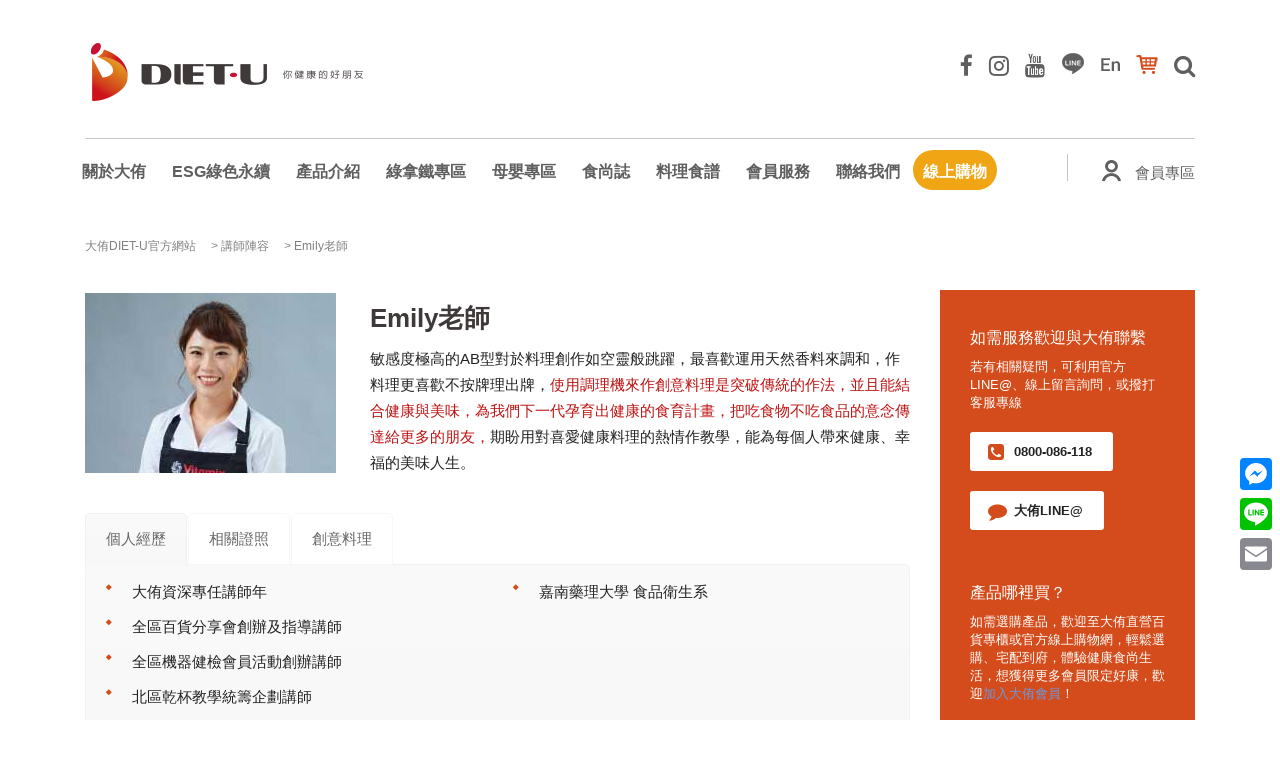

--- FILE ---
content_type: text/html; charset=UTF-8
request_url: https://www.diet-u.com.tw/staff/emily%E8%80%81%E5%B8%AB/
body_size: 35045
content:
<!DOCTYPE html>
<html lang="zh-TW" class="no-js">
    <head>
        <meta charset="UTF-8">
        <meta name="viewport" content="width=device-width, initial-scale=1">
		<meta property="og:image" content="https://d28b6qkjcc8g2v.cloudfront.net/wp-content/uploads/2015/12/1280x720px.jpg">
        <link rel="profile" href="https://gmpg.org/xfn/11">
        <link rel="pingback" href="https://www.diet-u.com.tw/xmlrpc.php">
        <title>Emily老師 | 大侑DIET-U官方網站</title>
<link rel='dns-prefetch' href='//fonts.googleapis.com' />
<link rel='dns-prefetch' href='//s.w.org' />
<link rel="alternate" type="application/rss+xml" title="訂閱 大侑DIET-U官方網站 &raquo;" href="https://www.diet-u.com.tw/feed/" />
<link rel="alternate" type="application/rss+xml" title="訂閱 大侑DIET-U官方網站 &raquo; 迴響" href="https://www.diet-u.com.tw/comments/feed/" />
		<script type="text/javascript">
			window._wpemojiSettings = {"baseUrl":"https:\/\/s.w.org\/images\/core\/emoji\/2.2.1\/72x72\/","ext":".png","svgUrl":"https:\/\/s.w.org\/images\/core\/emoji\/2.2.1\/svg\/","svgExt":".svg","source":{"concatemoji":"https:\/\/www.diet-u.com.tw\/wp-includes\/js\/wp-emoji-release.min.js?ver=4.7.6"}};
			!function(a,b,c){function d(a){var b,c,d,e,f=String.fromCharCode;if(!k||!k.fillText)return!1;switch(k.clearRect(0,0,j.width,j.height),k.textBaseline="top",k.font="600 32px Arial",a){case"flag":return k.fillText(f(55356,56826,55356,56819),0,0),!(j.toDataURL().length<3e3)&&(k.clearRect(0,0,j.width,j.height),k.fillText(f(55356,57331,65039,8205,55356,57096),0,0),b=j.toDataURL(),k.clearRect(0,0,j.width,j.height),k.fillText(f(55356,57331,55356,57096),0,0),c=j.toDataURL(),b!==c);case"emoji4":return k.fillText(f(55357,56425,55356,57341,8205,55357,56507),0,0),d=j.toDataURL(),k.clearRect(0,0,j.width,j.height),k.fillText(f(55357,56425,55356,57341,55357,56507),0,0),e=j.toDataURL(),d!==e}return!1}function e(a){var c=b.createElement("script");c.src=a,c.defer=c.type="text/javascript",b.getElementsByTagName("head")[0].appendChild(c)}var f,g,h,i,j=b.createElement("canvas"),k=j.getContext&&j.getContext("2d");for(i=Array("flag","emoji4"),c.supports={everything:!0,everythingExceptFlag:!0},h=0;h<i.length;h++)c.supports[i[h]]=d(i[h]),c.supports.everything=c.supports.everything&&c.supports[i[h]],"flag"!==i[h]&&(c.supports.everythingExceptFlag=c.supports.everythingExceptFlag&&c.supports[i[h]]);c.supports.everythingExceptFlag=c.supports.everythingExceptFlag&&!c.supports.flag,c.DOMReady=!1,c.readyCallback=function(){c.DOMReady=!0},c.supports.everything||(g=function(){c.readyCallback()},b.addEventListener?(b.addEventListener("DOMContentLoaded",g,!1),a.addEventListener("load",g,!1)):(a.attachEvent("onload",g),b.attachEvent("onreadystatechange",function(){"complete"===b.readyState&&c.readyCallback()})),f=c.source||{},f.concatemoji?e(f.concatemoji):f.wpemoji&&f.twemoji&&(e(f.twemoji),e(f.wpemoji)))}(window,document,window._wpemojiSettings);
		</script>
		<style type="text/css">
img.wp-smiley,
img.emoji {
	display: inline !important;
	border: none !important;
	box-shadow: none !important;
	height: 1em !important;
	width: 1em !important;
	margin: 0 .07em !important;
	vertical-align: -0.1em !important;
	background: none !important;
	padding: 0 !important;
}
</style>
<link rel='stylesheet' id='font-dashicons-css'  href='https://www.diet-u.com.tw/wp-includes/css/dashicons.min.css?ver=4.7.2' type='text/css' media='1' />
<link rel='stylesheet' id='timeline-css-css'  href='https://www.diet-u.com.tw/wp-content/plugins/content_timeline/css/frontend/timeline.css?ver=4.7.6' type='text/css' media='all' />
<link rel='stylesheet' id='customScroll-css-css'  href='https://www.diet-u.com.tw/wp-content/plugins/content_timeline/css/frontend/jquery.mCustomScrollbar.css?ver=4.7.6' type='text/css' media='all' />
<link rel='stylesheet' id='prettyPhoto-css-css'  href='https://www.diet-u.com.tw/wp-content/plugins/content_timeline/css/frontend/prettyPhoto.css?ver=4.7.6' type='text/css' media='all' />
<link rel='stylesheet' id='contact-form-7-css'  href='https://www.diet-u.com.tw/wp-content/plugins/contact-form-7/includes/css/styles.css?ver=4.9.1' type='text/css' media='all' />
<link rel='stylesheet' id='stm-stm-css'  href='https://www.diet-u.com.tw/wp-content/uploads/stm_fonts/stm/stm.css?ver=1.0' type='text/css' media='all' />
<link rel='stylesheet' id='floorplan-styles-css'  href='https://www.diet-u.com.tw/wp-content/plugins/premium-presentations/front-end/css/floorplan.min.css?ver=4.7.6' type='text/css' media='all' />
<link rel='stylesheet' id='rs-plugin-settings-css'  href='https://www.diet-u.com.tw/wp-content/plugins/revslider/public/assets/css/settings.css?ver=5.4.6' type='text/css' media='all' />
<style id='rs-plugin-settings-inline-css' type='text/css'>
#rs-demo-id {}
</style>
<link rel='stylesheet' id='dashicons-css'  href='https://www.diet-u.com.tw/wp-includes/css/dashicons.min.css?ver=4.7.6' type='text/css' media='all' />
<link rel='stylesheet' id='to-top-css'  href='https://www.diet-u.com.tw/wp-content/plugins/to-top/public/css/to-top-public.css?ver=1.5.4' type='text/css' media='all' />
<link rel='stylesheet' id='dcwss-css'  href='https://www.diet-u.com.tw/wp-content/plugins/wordpress-social-stream/css/dcwss.css?ver=4.7.6' type='text/css' media='all' />
<link rel='stylesheet' id='bootstrap-css'  href='https://www.diet-u.com.tw/wp-content/themes/consulting/assets/css/bootstrap.min.css?ver=4.0.1' type='text/css' media='all' />
<link rel='stylesheet' id='font-awesome-css'  href='https://www.diet-u.com.tw/wp-content/themes/consulting/assets/css/font-awesome.min.css?ver=4.0.1' type='text/css' media='all' />
<link rel='stylesheet' id='consulting-style-css'  href='https://www.diet-u.com.tw/wp-content/themes/consulting/style.css?ver=4.0.1' type='text/css' media='all' />
<link rel='stylesheet' id='consulting-layout-css'  href='https://www.diet-u.com.tw/wp-content/themes/consulting/assets/css/layout_3/main.css?ver=4.0.1' type='text/css' media='all' />
<style id='consulting-layout-inline-css' type='text/css'>
.page_title{ background-repeat: repeat !important; }.top_nav .top_nav_wrapper > ul > li ul ul li a:hover {color:#fff;}
</style>
<link rel='stylesheet' id='select2-css'  href='https://www.diet-u.com.tw/wp-content/themes/consulting/assets/css/select2.min.css?ver=4.0.1' type='text/css' media='all' />
<link rel='stylesheet' id='consulting-default-font-css'  href='https://fonts.googleapis.com/css?family=Open+Sans%3A400%2C300%2C300italic%2C400italic%2C600%2C600italic%2C700%2C700italic%2C800%2C800italic%26subset%3Dlatin%2Cgreek%2Cgreek-ext%2Cvietnamese%2Ccyrillic-ext%2Clatin-ext%2Ccyrillic%7CPoppins%3A400%2C500%2C300%2C600%2C700%26subset%3Dlatin%2Clatin-ext%2Cdevanagari&#038;ver=4.0.1' type='text/css' media='all' />
<link rel='stylesheet' id='stm_megamenu-css'  href='https://www.diet-u.com.tw/wp-content/themes/consulting/inc/megamenu/assets/css/megamenu.css?ver=4.7.6' type='text/css' media='all' />
<link rel='stylesheet' id='tablepress-default-css'  href='https://www.diet-u.com.tw/wp-content/tablepress-combined.min.css?ver=2' type='text/css' media='all' />
<link rel='stylesheet' id='js_composer_front-css'  href='https://www.diet-u.com.tw/wp-content/plugins/js_composer/assets/css/js_composer.min.css?ver=5.3' type='text/css' media='all' />
<link rel='stylesheet' id='addtoany-css'  href='https://www.diet-u.com.tw/wp-content/plugins/add-to-any/addtoany.min.css?ver=1.14' type='text/css' media='all' />
<style id='addtoany-inline-css' type='text/css'>
@media screen and (max-width:767px){
.a2a_floating_style.a2a_vertical_style{display:none;}
}
@media screen and (min-width:766px){
.a2a_floating_style.a2a_default_style{display:none;}
}
</style>
<link rel='stylesheet' id='bsf-Defaults-css'  href='https://www.diet-u.com.tw/wp-content/uploads/smile_fonts/Defaults/Defaults.css?ver=4.7.6' type='text/css' media='all' />
<script type='text/javascript' src='https://www.diet-u.com.tw/wp-includes/js/jquery/jquery.js?ver=1.12.4'></script>
<script type='text/javascript' src='https://www.diet-u.com.tw/wp-includes/js/jquery/jquery-migrate.min.js?ver=1.4.1'></script>
<script type='text/javascript' src='https://www.diet-u.com.tw/wp-content/plugins/content_timeline/js/frontend/jquery.easing.1.3.js?ver=4.7.6'></script>
<script type='text/javascript' src='https://www.diet-u.com.tw/wp-content/plugins/content_timeline/js/frontend/jquery.timeline.min.js?ver=4.7.6'></script>
<script type='text/javascript' src='https://www.diet-u.com.tw/wp-content/plugins/content_timeline/js/frontend/jquery.mousewheel.min.js?ver=4.7.6'></script>
<script type='text/javascript' src='https://www.diet-u.com.tw/wp-content/plugins/content_timeline/js/frontend/jquery.mCustomScrollbar.min.js?ver=4.7.6'></script>
<script type='text/javascript' src='https://www.diet-u.com.tw/wp-content/plugins/content_timeline/js/frontend/rollover.js?ver=4.7.6'></script>
<script type='text/javascript' src='https://www.diet-u.com.tw/wp-content/plugins/content_timeline/js/frontend/jquery.prettyPhoto.js?ver=4.7.6'></script>
<script type='text/javascript' src='https://www.diet-u.com.tw/wp-content/plugins/add-to-any/addtoany.min.js?ver=1.0'></script>
<script type='text/javascript' src='https://www.diet-u.com.tw/wp-content/plugins/revslider/public/assets/js/jquery.themepunch.tools.min.js?ver=5.4.6'></script>
<script type='text/javascript' src='https://www.diet-u.com.tw/wp-content/plugins/revslider/public/assets/js/jquery.themepunch.revolution.min.js?ver=5.4.6'></script>
<script type='text/javascript'>
/* <![CDATA[ */
var to_top_options = {"scroll_offset":"100","icon_opacity":"50","style":"icon","icon_type":"dashicons-arrow-up-alt2","icon_color":"#ffffff","icon_bg_color":"#000000","icon_size":"32","border_radius":"5","image":"http:\/\/new.diet-u.com.tw\/wp-content\/plugins\/to-top\/admin\/images\/default.png","image_width":"65","image_alt":"","location":"bottom-right","margin_x":"20","margin_y":"20","show_on_admin":"0","enable_autohide":"0","autohide_time":"2","enable_hide_small_device":"0","small_device_max_width":"640","reset":"0"};
/* ]]> */
</script>
<script type='text/javascript' src='https://www.diet-u.com.tw/wp-content/plugins/to-top/public/js/to-top-public.js?ver=1.5.4'></script>
<script type='text/javascript' src='https://www.diet-u.com.tw/wp-content/plugins/wordpress-social-stream/js/jquery.social.stream.wall.1.8.js?ver=4.7.6'></script>
<script type='text/javascript' src='https://www.diet-u.com.tw/wp-content/plugins/wordpress-social-stream/js/jquery.social.stream.1.6.2.min.js?ver=4.7.6'></script>
<script type='text/javascript' src='https://www.diet-u.com.tw/wp-content/themes/consulting/inc/megamenu/assets/js/megamenu.js?ver=4.7.6'></script>
<link rel='https://api.w.org/' href='https://www.diet-u.com.tw/wp-json/' />
<link rel="EditURI" type="application/rsd+xml" title="RSD" href="https://www.diet-u.com.tw/xmlrpc.php?rsd" />
<link rel="wlwmanifest" type="application/wlwmanifest+xml" href="https://d28b6qkjcc8g2v.cloudfront.net/wp-includes/wlwmanifest.xml" /> 
<link rel='prev' title='心心老師' href='https://www.diet-u.com.tw/staff/%e5%bf%83%e5%bf%83%e8%80%81%e5%b8%ab/' />
<link rel='next' title='鈺強老師' href='https://www.diet-u.com.tw/staff/%e9%88%ba%e5%bc%b7%e8%80%81%e5%b8%ab/' />
<link rel="canonical" href="https://www.diet-u.com.tw/staff/emily%e8%80%81%e5%b8%ab/" />
<link rel='shortlink' href='https://www.diet-u.com.tw/?p=3746' />
<link rel="alternate" type="application/json+oembed" href="https://www.diet-u.com.tw/wp-json/oembed/1.0/embed?url=https%3A%2F%2Fwww.diet-u.com.tw%2Fstaff%2Femily%25e8%2580%2581%25e5%25b8%25ab%2F" />
<link rel="alternate" type="text/xml+oembed" href="https://www.diet-u.com.tw/wp-json/oembed/1.0/embed?url=https%3A%2F%2Fwww.diet-u.com.tw%2Fstaff%2Femily%25e8%2580%2581%25e5%25b8%25ab%2F&#038;format=xml" />

<script type="text/javascript">
window.a2a_config=window.a2a_config||{};a2a_config.callbacks=[];a2a_config.overlays=[];a2a_config.templates={};a2a_localize = {
	Share: "Share",
	Save: "Save",
	Subscribe: "Subscribe",
	Email: "Email",
	Bookmark: "Bookmark",
	ShowAll: "Show all",
	ShowLess: "Show less",
	FindServices: "Find service(s)",
	FindAnyServiceToAddTo: "Instantly find any service to add to",
	PoweredBy: "Powered by",
	ShareViaEmail: "Share via email",
	SubscribeViaEmail: "Subscribe via email",
	BookmarkInYourBrowser: "Bookmark in your browser",
	BookmarkInstructions: "Press Ctrl+D or \u2318+D to bookmark this page",
	AddToYourFavorites: "Add to your favorites",
	SendFromWebOrProgram: "Send from any email address or email program",
	EmailProgram: "Email program",
	More: "More&#8230;"
};

</script>
<script type="text/javascript" src="https://static.addtoany.com/menu/page.js" async="async"></script>
<link href="https://fonts.googleapis.com/css?family=Montserrat" rel="stylesheet" type="text/css"><!-- Custom Styling Social Stream -->
<style type="text/css">
.stream li.dcsns-twitter .section-intro,.filter .f-twitter a:hover, .wall-outer .dcsns-toolbar .filter .f-twitter a.iso-active{background-color:#4ec2dc!important;}.stream li.dcsns-facebook .section-intro,.filter .f-facebook a:hover, .wall-outer .dcsns-toolbar .filter .f-facebook a.iso-active{background-color:#3b5998!important;}.stream li.dcsns-google .section-intro,.filter .f-google a:hover, .wall-outer .dcsns-toolbar .filter .f-google a.iso-active{background-color:#2d2d2d!important;}.stream li.dcsns-rss .section-intro,.filter .f-rss a:hover, .wall-outer .dcsns-toolbar .filter .f-rss a.iso-active{background-color:#FF9800!important;}.stream li.dcsns-flickr .section-intro,.filter .f-flickr a:hover, .wall-outer .dcsns-toolbar .filter .f-flickr a.iso-active{background-color:#f90784!important;}.stream li.dcsns-delicious .section-intro,.filter .f-delicious a:hover, .wall-outer .dcsns-toolbar .filter .f-delicious a.iso-active{background-color:#3271CB!important;}.stream li.dcsns-youtube .section-intro,.filter .f-youtube a:hover, .wall-outer .dcsns-toolbar .filter .f-youtube a.iso-active{background-color:#DF1F1C!important;}.stream li.dcsns-pinterest .section-intro,.filter .f-pinterest a:hover, .wall-outer .dcsns-toolbar .filter .f-pinterest a.iso-active{background-color:#CB2528!important;}.stream li.dcsns-lastfm .section-intro,.filter .f-lastfm a:hover, .wall-outer .dcsns-toolbar .filter .f-lastfm a.iso-active{background-color:#C90E12!important;}.stream li.dcsns-dribbble .section-intro,.filter .f-dribbble a:hover, .wall-outer .dcsns-toolbar .filter .f-dribbble a.iso-active{background-color:#F175A8!important;}.stream li.dcsns-vimeo .section-intro,.filter .f-vimeo a:hover, .wall-outer .dcsns-toolbar .filter .f-vimeo a.iso-active{background-color:#4EBAFF!important;}.stream li.dcsns-stumbleupon .section-intro,.filter .f-stumbleupon a:hover, .wall-outer .dcsns-toolbar .filter .f-stumbleupon a.iso-active{background-color:#EB4924!important;}.stream li.dcsns-deviantart .section-intro,.filter .f-deviantart a:hover, .wall-outer .dcsns-toolbar .filter .f-deviantart a.iso-active{background-color:#607365!important;}.stream li.dcsns-tumblr .section-intro,.filter .f-tumblr a:hover, .wall-outer .dcsns-toolbar .filter .f-tumblr a.iso-active{background-color:#385774!important;}.stream li.dcsns-instagram .section-intro,.filter .f-instagram a:hover, .wall-outer .dcsns-toolbar .filter .f-instagram a.iso-active{background-color:#413A33!important;}.wall-outer .dcsns-toolbar .filter li a {background:#777;}</style>
		<script type="text/javascript">
			var ajaxurl = 'https://www.diet-u.com.tw/ft-admin/admin-ajax.php';
		</script>
		<script src="https://cdnjs.cloudflare.com/ajax/libs/modernizr/2.8.2/modernizr.js"></script>
    <style>
            .no-js #loader { display: none;  }
        .js #loader { display: block; position: absolute; left: 100px; top: 0; }
        .se-pre-con {
            position: fixed;
            left: 0px;
            top: 0px;
            width: 100%;
            height: 100%;
            z-index: 9999;
            background: url(https://d28b6qkjcc8g2v.cloudfront.net/wp-content/themes/consulting/assets/images/icon/loader-64x/load.png) center no-repeat #fff;    </style>
        <script>
                (function ($) {
                //去除 前端  WordPress 字樣
                /*var htmlTitle = $('title').text();
                var newTitle = htmlTitle.split('–');
                $('title').text(newTitle[0] + ' - Emily老師');*/

                $(window).load(function () {
                    // Animate loader off screen
                    $(".se-pre-con").fadeOut("slow");
                    ;
                });

            })(jQuery);

        </script>
        <meta name="generator" content="Powered by WPBakery Page Builder - drag and drop page builder for WordPress."/>
<!--[if lte IE 9]><link rel="stylesheet" type="text/css" href="https://www.diet-u.com.tw/wp-content/plugins/js_composer/assets/css/vc_lte_ie9.min.css" media="screen"><![endif]--><meta name="generator" content="Powered by Slider Revolution 5.4.6 - responsive, Mobile-Friendly Slider Plugin for WordPress with comfortable drag and drop interface." />
<link rel="icon" href="https://d28b6qkjcc8g2v.cloudfront.net/wp-content/uploads/2018/01/16x16-50x50.png" sizes="32x32" />
<link rel="icon" href="https://d28b6qkjcc8g2v.cloudfront.net/wp-content/uploads/2018/01/16x16.png" sizes="192x192" />
<link rel="apple-touch-icon-precomposed" href="https://d28b6qkjcc8g2v.cloudfront.net/wp-content/uploads/2018/01/16x16.png" />
<meta name="msapplication-TileImage" content="https://d28b6qkjcc8g2v.cloudfront.net/wp-content/uploads/2018/01/16x16.png" />
<script type="text/javascript">function setREVStartSize(e){
				try{ var i=jQuery(window).width(),t=9999,r=0,n=0,l=0,f=0,s=0,h=0;					
					if(e.responsiveLevels&&(jQuery.each(e.responsiveLevels,function(e,f){f>i&&(t=r=f,l=e),i>f&&f>r&&(r=f,n=e)}),t>r&&(l=n)),f=e.gridheight[l]||e.gridheight[0]||e.gridheight,s=e.gridwidth[l]||e.gridwidth[0]||e.gridwidth,h=i/s,h=h>1?1:h,f=Math.round(h*f),"fullscreen"==e.sliderLayout){var u=(e.c.width(),jQuery(window).height());if(void 0!=e.fullScreenOffsetContainer){var c=e.fullScreenOffsetContainer.split(",");if (c) jQuery.each(c,function(e,i){u=jQuery(i).length>0?u-jQuery(i).outerHeight(!0):u}),e.fullScreenOffset.split("%").length>1&&void 0!=e.fullScreenOffset&&e.fullScreenOffset.length>0?u-=jQuery(window).height()*parseInt(e.fullScreenOffset,0)/100:void 0!=e.fullScreenOffset&&e.fullScreenOffset.length>0&&(u-=parseInt(e.fullScreenOffset,0))}f=u}else void 0!=e.minHeight&&f<e.minHeight&&(f=e.minHeight);e.c.closest(".rev_slider_wrapper").css({height:f})					
				}catch(d){console.log("Failure at Presize of Slider:"+d)}
			};</script>
<style type="text/css" data-type="vc_custom-css">h3 {margin: 10px 0; padding:0px;}
h4 {padding:0px;}
h1:after, .h1:after, h2:after, .h2:after, h3:after, .h3:after, h4:after, .h4:after, h5:after, .h5:after, h6:after, .h6:after {display:none;}</style><style type="text/css" data-type="vc_shortcodes-custom-css">.vc_custom_1459506735567{margin-bottom: 100px !important;}.vc_custom_1513839258199{margin-bottom: 37px !important;}.vc_custom_1513839731635{background-image: url(https://d28b6qkjcc8g2v.cloudfront.net/wp-content/uploads/2017/10/bac.jpg?id=2115) !important;background-position: center !important;background-repeat: no-repeat !important;background-size: cover !important;}</style><noscript><style type="text/css"> .wpb_animate_when_almost_visible { opacity: 1; }</style></noscript>		
		<meta name="google-site-verification" content="s3GhB6Li_F1h0CSaKajcYGU-grKDUEoKn_FsJ99XFHo" />
		
		
		<!-- Meta Pixel Code -->
		<script>
		!function(f,b,e,v,n,t,s)
		{if(f.fbq)return;n=f.fbq=function(){n.callMethod?
		n.callMethod.apply(n,arguments):n.queue.push(arguments)};
		if(!f._fbq)f._fbq=n;n.push=n;n.loaded=!0;n.version='2.0';
		n.queue=[];t=b.createElement(e);t.async=!0;
		t.src=v;s=b.getElementsByTagName(e)[0];
		s.parentNode.insertBefore(t,s)}(window, document,'script',
		'https://connect.facebook.net/en_US/fbevents.js');
		fbq('init', '2395982563915470');
		fbq('track', 'PageView');
		</script>
		<noscript><img height="1" width="1" style="display:none"
		src="https://www.facebook.com/tr?id=2395982563915470&ev=PageView&noscript=1"
		/></noscript>
		<!-- End Meta Pixel Code -->
		
		
		<!-- Google Tag Manager -->
		<script>(function(w,d,s,l,i){w[l]=w[l]||[];w[l].push({'gtm.start':
		new Date().getTime(),event:'gtm.js'});var f=d.getElementsByTagName(s)[0],
		j=d.createElement(s),dl=l!='dataLayer'?'&l='+l:'';j.async=true;j.src=
		'https://www.googletagmanager.com/gtm.js?id='+i+dl;f.parentNode.insertBefore(j,f);
		})(window,document,'script','dataLayer','GTM-TBMDKJM');</script>
		<!-- End Google Tag Manager -->
		
		<!-- Google tag (gtag.js) -->
		<script async src="https://www.googletagmanager.com/gtag/js?id=G-T4VXS1LXWQ"></script>
		<script>
		  window.dataLayer = window.dataLayer || [];
		  function gtag(){dataLayer.push(arguments);}
		  gtag('js', new Date());

		  gtag('config', 'G-T4VXS1LXWQ');
		</script>
		
		
		<!-- Google tag (gtag.js) -->
		<script async src="https://www.googletagmanager.com/gtag/js?id=AW-1014850966">
		</script>
		<script>
		  window.dataLayer = window.dataLayer || [];
		  function gtag(){dataLayer.push(arguments);}
		  gtag('js', new Date());

		  gtag('config', 'AW-1014850966');
		</script>


    </head>
		
    <body data-rsssl=1 class="stm_staff-template-default single single-stm_staff postid-3746 site_layout_3  header_style_3 sticky_menu wpb-js-composer js-comp-ver-5.3 vc_responsive">
	
	<!-- Google Tag Manager (noscript) -->
	<noscript><iframe src="https://www.googletagmanager.com/ns.html?id=GTM-TBMDKJM"
	height="0" width="0" style="display:none;visibility:hidden"></iframe></noscript>
	<!-- End Google Tag Manager (noscript) -->

        <div id="wrapper">
            <div id="fullpage" class="content_wrapper">
                                                        <header id="header">

                                                                                                                                                                <div class="header_top clearfix ftd-header">
                                                                        <div class=" ftd-search" style=" 
                                         width: 100%; position: absolute; height: 120px; top: 0px;
                                         background-color: rgba(0,0,0,0.8);
                                         text-align: center;
                                         padding: 50px 0 30px 0;
                                         line-height: 40px;
                                         z-index: 9999;
                                         top: -120px;
                                         ">
                                        <!--<div class="ftd-s-close fa fa-close" style=" position: absolute; top: 5px; right: 35px; font-size: 30px; color: #fff; cursor: pointer;"></div>-->
                                        <form id="ftd-search-form" action="https://www.diet-u.com.tw" method="get">
                                            <input class="ftd-s" name='s' style=" width: 50%; height: 40px; background-color: transparent ; border: 0px; border-bottom: 1px #fff solid;  padding: 0 20px; color: #fff;">
                                            <i class="fa fa-search ftd-s-submit"></i><i class="fa fa-close ftd-s-close"></i>                                            
                                        </form>
                                    </div>
                                    <div class="container">
                                                                                    <div class="header_socials">
                                                                                                    <a target="_blank" href="https://www.facebook.com/dietu.tw/"><i class="fa fa-facebook"></i></a>
                                                                                                    <a target="_blank" href="https://www.instagram.com/diet.u/"><i class="fa fa-instagram"></i></a>
                                                                                                    <a target="_blank" href="https://www.youtube.com/user/VitamixTW/"><i class="fa fa-youtube"></i></a>
                                                                                                    <a target="_blank" href="https://line.me/R/ti/p/@qmy3237z"><i class="fa fa-tumblr"></i></a>
                                                                                                    <a target="_blank" href="https://www.diet-u.com.tw/en"><i class="fa fa-odnoklassniki"></i></a>
                                                                                                    <a target="_blank" href="http://www.dietushop.com"><i class="fa fa-xing"></i></a>
                                                                                                <a href="#" class="ftd-s-click"><i class="fa fa-search"></i></a>
                                            </div>

                                                                                <div class="logo">
                                                                                            <a href="https://www.diet-u.com.tw/"><img src="https://d28b6qkjcc8g2v.cloudfront.net/wp-content/uploads/2022/11/logo.png" style="width: px; height: px;" alt="大侑DIET-U官方網站" /></a>
                                                                                    </div>
                                                                                                                                                                                                                                                        </div>
                                </div>
                                <div class="top_nav">
                                    <div class="container">
                                        <div class="top_nav_wrapper clearfix">
                                            <ul id="menu-menu" class="main_menu_nav"><li id="menu-item-1940" class="menu-item menu-item-type-post_type menu-item-object-page menu-item-has-children menu-item-1940"><a href="https://www.diet-u.com.tw/%e9%97%9c%e6%96%bc%e5%a4%a7%e4%be%91/">關於大侑</a>
<ul class="sub-menu">
	<li id="menu-item-6641" class="menu-item menu-item-type-post_type menu-item-object-page menu-item-6641 stm_col_width_default stm_mega_cols_inside_default"><a href="https://www.diet-u.com.tw/%e9%97%9c%e6%96%bc%e5%a4%a7%e4%be%91/">關於大侑</a></li>
	<li id="menu-item-2767" class="menu-item menu-item-type-custom menu-item-object-custom menu-item-has-children menu-item-2767 stm_col_width_default stm_mega_cols_inside_default"><a href="https://www.diet-u.com.tw/品牌故事-vitamix/%20">品牌故事</a>
	<ul class="sub-menu">
		<li id="menu-item-3948" class="menu-item menu-item-type-post_type menu-item-object-page menu-item-3948 stm_mega_second_col_width_default"><a href="https://www.diet-u.com.tw/%e5%93%81%e7%89%8c%e6%95%85%e4%ba%8b-vitamix/">Vitamix</a></li>
		<li id="menu-item-4544" class="menu-item menu-item-type-post_type menu-item-object-page menu-item-4544 stm_mega_second_col_width_default"><a href="https://www.diet-u.com.tw/%e5%93%81%e7%89%8c%e6%95%85%e4%ba%8b-vitaway%e7%b6%ad%e4%bb%96%e6%83%a0/">Vitaway 維他惠</a></li>
		<li id="menu-item-3949" class="menu-item menu-item-type-post_type menu-item-object-page menu-item-3949 stm_mega_second_col_width_default"><a href="https://www.diet-u.com.tw/%e5%93%81%e7%89%8c%e6%95%85%e4%ba%8b-buydeem%e5%8c%97%e9%bc%8e/">BUYDEEM 北鼎</a></li>
		<li id="menu-item-6042" class="menu-item menu-item-type-post_type menu-item-object-page menu-item-6042 stm_mega_second_col_width_default"><a href="https://www.diet-u.com.tw/%e5%93%81%e7%89%8c%e6%95%85%e4%ba%8b-vitacodes%e7%b6%ad%e4%bb%96%e9%a1%a7/">維他顧 Vita Codes</a></li>
		<li id="menu-item-7536" class="menu-item menu-item-type-post_type menu-item-object-page menu-item-7536 stm_mega_second_col_width_default"><a href="https://www.diet-u.com.tw/%e5%93%81%e7%89%8c%e6%95%85%e4%ba%8b-%e6%a9%98%e5%af%b6/">橘寶</a></li>
		<li id="menu-item-13873" class="menu-item menu-item-type-post_type menu-item-object-page menu-item-13873 stm_mega_second_col_width_default"><a href="https://www.diet-u.com.tw/%e5%93%81%e7%89%8c%e6%95%85%e4%ba%8b-omada/">OMADA®</a></li>
	</ul>
</li>
	<li id="menu-item-17973" class="menu-item menu-item-type-post_type menu-item-object-page menu-item-has-children menu-item-17973 stm_col_width_default stm_mega_cols_inside_default"><a href="https://www.diet-u.com.tw/news/">最新消息</a>
	<ul class="sub-menu">
		<li id="menu-item-6639" class="menu-item menu-item-type-taxonomy menu-item-object-category menu-item-6639 stm_mega_second_col_width_default"><a href="https://www.diet-u.com.tw/category/announcement/">公告專區</a></li>
		<li id="menu-item-6640" class="menu-item menu-item-type-taxonomy menu-item-object-category menu-item-6640 stm_mega_second_col_width_default"><a href="https://www.diet-u.com.tw/category/event-news/">活動新訊</a></li>
		<li id="menu-item-17971" class="menu-item menu-item-type-taxonomy menu-item-object-category menu-item-17971 stm_mega_second_col_width_default"><a href="https://www.diet-u.com.tw/category/media/">媒體露出</a></li>
		<li id="menu-item-16407" class="menu-item menu-item-type-post_type menu-item-object-page menu-item-16407 stm_mega_second_col_width_default"><a href="https://www.diet-u.com.tw/%e9%98%b2%e8%a9%90%e9%a8%99/">防詐騙反謠言專區</a></li>
		<li id="menu-item-13025" class="menu-item menu-item-type-taxonomy menu-item-object-category menu-item-13025 stm_mega_second_col_width_default"><a href="https://www.diet-u.com.tw/category/announcement/mom_recipe_event/">準媽咪食譜手冊領取活動</a></li>
	</ul>
</li>
	<li id="menu-item-6637" class="menu-item menu-item-type-taxonomy menu-item-object-category menu-item-6637 stm_col_width_default stm_mega_cols_inside_default"><a href="https://www.diet-u.com.tw/category/charity/">社會公益</a></li>
	<li id="menu-item-16646" class="menu-item menu-item-type-post_type menu-item-object-page menu-item-16646 stm_col_width_default stm_mega_cols_inside_default"><a href="https://www.diet-u.com.tw/%e9%97%9c%e6%96%bc%e5%a4%a7%e4%be%91/%e5%be%97%e7%8d%8e%e6%a6%ae%e8%80%80/">得獎榮耀</a></li>
</ul>
</li>
<li id="menu-item-13836" class="menu-item menu-item-type-post_type menu-item-object-page menu-item-has-children menu-item-13836"><a href="https://www.diet-u.com.tw/%e7%b6%a0%e8%89%b2%e6%b0%b8%e7%ba%8c/">ESG綠色永續</a>
<ul class="sub-menu">
	<li id="menu-item-13843" class="menu-item menu-item-type-post_type menu-item-object-page menu-item-13843 stm_col_width_default stm_mega_cols_inside_default"><a href="https://www.diet-u.com.tw/%e7%b6%a0%e8%89%b2%e6%b0%b8%e7%ba%8c/">BE plan 實踐綠色生活</a></li>
	<li id="menu-item-13837" class="menu-item menu-item-type-post_type menu-item-object-page menu-item-has-children menu-item-13837 stm_col_width_4 stm_mega_cols_inside_4"><a href="https://www.diet-u.com.tw/%e7%b6%a0%e8%89%b2%e6%b0%b8%e7%ba%8c/sdgs/">實踐永續發展目標SDGs</a>
	<ul class="sub-menu">
		<li id="menu-item-13839" class="menu-item menu-item-type-post_type menu-item-object-page menu-item-13839 stm_mega_second_col_width_default"><a href="https://www.diet-u.com.tw/%e7%b6%a0%e8%89%b2%e6%b0%b8%e7%ba%8c/sdgs/sdgs-1/">SDGs 1 消除貧窮</a></li>
		<li id="menu-item-13838" class="menu-item menu-item-type-post_type menu-item-object-page menu-item-13838 stm_mega_second_col_width_default"><a href="https://www.diet-u.com.tw/%e7%b6%a0%e8%89%b2%e6%b0%b8%e7%ba%8c/sdgs/sdgs-2/">SDGs 2 終結飢餓</a></li>
		<li id="menu-item-13841" class="menu-item menu-item-type-post_type menu-item-object-page menu-item-13841 stm_mega_second_col_width_default"><a href="https://www.diet-u.com.tw/%e7%b6%a0%e8%89%b2%e6%b0%b8%e7%ba%8c/sdgs/sdgs-3/">SDGs 3 健康與福祉</a></li>
		<li id="menu-item-13840" class="menu-item menu-item-type-post_type menu-item-object-page menu-item-13840 stm_mega_second_col_width_default"><a href="https://www.diet-u.com.tw/%e7%b6%a0%e8%89%b2%e6%b0%b8%e7%ba%8c/sdgs/sdgs-4/">SDGs 4 優質教育</a></li>
		<li id="menu-item-13946" class="menu-item menu-item-type-post_type menu-item-object-page menu-item-13946 stm_mega_second_col_width_default"><a href="https://www.diet-u.com.tw/%e7%b6%a0%e8%89%b2%e6%b0%b8%e7%ba%8c/sdgs/sdgs-5/">SDGs 5 性別平等</a></li>
		<li id="menu-item-13945" class="menu-item menu-item-type-post_type menu-item-object-page menu-item-13945 stm_mega_second_col_width_default"><a href="https://www.diet-u.com.tw/%e7%b6%a0%e8%89%b2%e6%b0%b8%e7%ba%8c/sdgs/sdgs-6/">SDGs 6 淨水與衛生</a></li>
		<li id="menu-item-13944" class="menu-item menu-item-type-post_type menu-item-object-page menu-item-13944 stm_mega_second_col_width_default"><a href="https://www.diet-u.com.tw/%e7%b6%a0%e8%89%b2%e6%b0%b8%e7%ba%8c/sdgs/sdgs-7/">SDGs 7 可負擔的永續能源</a></li>
		<li id="menu-item-14141" class="menu-item menu-item-type-post_type menu-item-object-page menu-item-14141 stm_mega_second_col_width_default"><a href="https://www.diet-u.com.tw/%e7%b6%a0%e8%89%b2%e6%b0%b8%e7%ba%8c/sdgs/sdgs-8/">SDGs 8 就業與經濟成長</a></li>
		<li id="menu-item-14140" class="menu-item menu-item-type-post_type menu-item-object-page menu-item-14140 stm_mega_second_col_width_default"><a href="https://www.diet-u.com.tw/%e7%b6%a0%e8%89%b2%e6%b0%b8%e7%ba%8c/sdgs/sdgs-9/">SDGs 9 永續工業與基礎建設</a></li>
		<li id="menu-item-14139" class="menu-item menu-item-type-post_type menu-item-object-page menu-item-14139 stm_mega_second_col_width_default"><a href="https://www.diet-u.com.tw/%e7%b6%a0%e8%89%b2%e6%b0%b8%e7%ba%8c/sdgs/sdgs-10/">SDGs 10 減少不平等</a></li>
		<li id="menu-item-14142" class="menu-item menu-item-type-post_type menu-item-object-page menu-item-14142 stm_mega_second_col_width_default"><a href="https://www.diet-u.com.tw/%e7%b6%a0%e8%89%b2%e6%b0%b8%e7%ba%8c/sdgs/sdgs-11/">SDGs 11 永續城鄉</a></li>
		<li id="menu-item-14143" class="menu-item menu-item-type-post_type menu-item-object-page menu-item-14143 stm_mega_second_col_width_default"><a href="https://www.diet-u.com.tw/%e7%b6%a0%e8%89%b2%e6%b0%b8%e7%ba%8c/sdgs/sgds-12/">SDGs 12 責任消費與生產</a></li>
		<li id="menu-item-14144" class="menu-item menu-item-type-post_type menu-item-object-page menu-item-14144 stm_mega_second_col_width_default"><a href="https://www.diet-u.com.tw/%e7%b6%a0%e8%89%b2%e6%b0%b8%e7%ba%8c/sdgs/sdgs-13/">SDGs 13 氣候行動</a></li>
		<li id="menu-item-14145" class="menu-item menu-item-type-post_type menu-item-object-page menu-item-14145 stm_mega_second_col_width_default"><a href="https://www.diet-u.com.tw/%e7%b6%a0%e8%89%b2%e6%b0%b8%e7%ba%8c/sdgs/sdgs-14/">SDGs 14 永續海洋與保育</a></li>
		<li id="menu-item-14146" class="menu-item menu-item-type-post_type menu-item-object-page menu-item-14146 stm_mega_second_col_width_default"><a href="https://www.diet-u.com.tw/%e7%b6%a0%e8%89%b2%e6%b0%b8%e7%ba%8c/sdgs/sdgs-15/">SDGs 15 陸域生態</a></li>
		<li id="menu-item-14147" class="menu-item menu-item-type-post_type menu-item-object-page menu-item-14147 stm_mega_second_col_width_default"><a href="https://www.diet-u.com.tw/%e7%b6%a0%e8%89%b2%e6%b0%b8%e7%ba%8c/sdgs/sdgs-16/">SDGs 16 制度的正義與和平</a></li>
		<li id="menu-item-14148" class="menu-item menu-item-type-post_type menu-item-object-page menu-item-14148 stm_mega_second_col_width_default"><a href="https://www.diet-u.com.tw/%e7%b6%a0%e8%89%b2%e6%b0%b8%e7%ba%8c/sdgs/sdgs-17/">SDGs 17 永續發展夥伴關係</a></li>
	</ul>
</li>
</ul>
</li>
<li id="menu-item-1637" class="menu-item menu-item-type-post_type menu-item-object-page menu-item-has-children menu-item-1637"><a href="https://www.diet-u.com.tw/%e7%94%a2%e5%93%81%e4%bb%8b%e7%b4%b9/">產品介紹</a>
<ul class="sub-menu">
	<li id="menu-item-4762" class="menu-item menu-item-type-custom menu-item-object-custom menu-item-has-children menu-item-4762 stm_col_width_default stm_mega_cols_inside_default"><a href="https://www.diet-u.com.tw/stm_works_category/vitamix/">Vitamix 調理機</a>
	<ul class="sub-menu">
		<li id="menu-item-8451" class="menu-item menu-item-type-custom menu-item-object-custom menu-item-has-children menu-item-8451 stm_mega_second_col_width_default"><a href="https://www.diet-u.com.tw/stm_works_category/vitamix-ascent-series-blenders/">A系列</a>
		<ul class="sub-menu">
			<li id="menu-item-17617" class="menu-item menu-item-type-custom menu-item-object-custom menu-item-17617"><a href="https://www.diet-u.com.tw/works/vitamix-a3500i-gold-label-超跑級調理機/">A3500i Gold Label 超跑級調理機 ᴺᴱᵂ</a></li>
			<li id="menu-item-7976" class="menu-item menu-item-type-custom menu-item-object-custom menu-item-7976"><a href="https://www.diet-u.com.tw/works/vitamix-a3500i調理機/">A3500i 超跑級調理機</a></li>
			<li id="menu-item-7975" class="menu-item menu-item-type-custom menu-item-object-custom menu-item-7975"><a href="https://www.diet-u.com.tw/works/vitamix-ascent-a2500i-%e9%a0%98%e8%88%aa%e8%80%85%e8%aa%bf%e7%90%86%e6%a9%9f/">A2500i 超跑級調理機</a></li>
		</ul>
</li>
		<li id="menu-item-8459" class="menu-item menu-item-type-custom menu-item-object-custom menu-item-has-children menu-item-8459 stm_mega_second_col_width_default"><a href="https://www.diet-u.com.tw/stm_works_category/vitamix-explorian-series-blenders/">E系列</a>
		<ul class="sub-menu">
			<li id="menu-item-18233" class="menu-item menu-item-type-custom menu-item-object-custom menu-item-18233"><a href="https://www.diet-u.com.tw/works/e520探索者調理機/">E520探索者調理機 ᴺᴱᵂ</a></li>
			<li id="menu-item-6744" class="menu-item menu-item-type-custom menu-item-object-custom menu-item-6744"><a href="https://www.diet-u.com.tw/works/vitamix-e320調理機/">E320 探索者調理機</a></li>
			<li id="menu-item-15598" class="menu-item menu-item-type-custom menu-item-object-custom menu-item-15598"><a href="https://www.diet-u.com.tw/works/vitamix-e310/">E310 全營養調理機</a></li>
		</ul>
</li>
		<li id="menu-item-8460" class="menu-item menu-item-type-custom menu-item-object-custom menu-item-has-children menu-item-8460 stm_mega_second_col_width_default"><a href="https://www.diet-u.com.tw/stm_works_category/vitamix-space-saving-blenders/">S系列</a>
		<ul class="sub-menu">
			<li id="menu-item-5119" class="menu-item menu-item-type-custom menu-item-object-custom menu-item-5119"><a href="https://www.diet-u.com.tw/works/vitamix-s30調理機/">S30 輕饗型調理機</a></li>
		</ul>
</li>
		<li id="menu-item-8458" class="menu-item menu-item-type-custom menu-item-object-custom menu-item-has-children menu-item-8458 stm_mega_second_col_width_default"><a href="https://www.diet-u.com.tw/stm_works_category/vitamix-classic-blenders/">C系列</a>
		<ul class="sub-menu">
			<li id="menu-item-5118" class="menu-item menu-item-type-custom menu-item-object-custom menu-item-5118"><a href="https://www.diet-u.com.tw/works/vitamix-tnc調理機/">TNC 全營養調理機</a></li>
		</ul>
</li>
		<li id="menu-item-15067" class="menu-item menu-item-type-custom menu-item-object-custom menu-item-has-children menu-item-15067 stm_mega_second_col_width_default"><a href="https://www.diet-u.com.tw/stm_works_category/accessories/">調理機配件</a>
		<ul class="sub-menu">
			<li id="menu-item-17037" class="menu-item menu-item-type-custom menu-item-object-custom menu-item-17037"><a href="https://www.diet-u.com.tw/works/ascentseries1-4l/">Ascent Series 1.4L容杯</a></li>
			<li id="menu-item-15068" class="menu-item menu-item-type-custom menu-item-object-custom menu-item-15068"><a href="https://www.diet-u.com.tw/works/vitamix-aer-disc/">1.4L Aer disc 圓盤杯</a></li>
			<li id="menu-item-15187" class="menu-item menu-item-type-custom menu-item-object-custom menu-item-15187"><a href="https://www.diet-u.com.tw/works/vitamix-explorian/">Explorian 個人杯組</a></li>
		</ul>
</li>
	</ul>
</li>
	<li id="menu-item-4763" class="menu-item menu-item-type-custom menu-item-object-custom menu-item-has-children menu-item-4763 stm_col_width_default stm_mega_cols_inside_default"><a href="https://www.diet-u.com.tw/stm_works_category/water-machine/">Vitaway 維他惠</a>
	<ul class="sub-menu">
		<li id="menu-item-17827" class="menu-item menu-item-type-custom menu-item-object-custom menu-item-17827 stm_mega_second_col_width_default"><a href="https://www.diet-u.com.tw/works/vitaway-奈米微礦直飲淨水器/">奈米微礦直飲淨水器 ᴺᴱᵂ</a></li>
		<li id="menu-item-6772" class="menu-item menu-item-type-custom menu-item-object-custom menu-item-6772 stm_mega_second_col_width_default"><a href="https://www.diet-u.com.tw/works/vitaway維他惠活水機/">活水機</a></li>
		<li id="menu-item-6771" class="menu-item menu-item-type-custom menu-item-object-custom menu-item-6771 stm_mega_second_col_width_default"><a href="https://www.diet-u.com.tw/works/vitaway森林spa活水沐浴過濾器/">森林SPA活水沐浴過濾器</a></li>
		<li id="menu-item-12024" class="menu-item menu-item-type-custom menu-item-object-custom menu-item-12024 stm_mega_second_col_width_default"><a href="https://www.diet-u.com.tw/works/vitaway-%E5%85%83%E6%B0%A3%E6%90%96%E6%90%96%E6%9D%AF/">元氣搖搖杯</a></li>
	</ul>
</li>
	<li id="menu-item-4764" class="menu-item menu-item-type-custom menu-item-object-custom menu-item-has-children menu-item-4764 stm_col_width_default stm_mega_cols_inside_default"><a href="https://www.diet-u.com.tw/stm_works_category/multifunction/">BUYDEEM 北鼎</a>
	<ul class="sub-menu">
		<li id="menu-item-8155" class="menu-item menu-item-type-custom menu-item-object-custom menu-item-8155 stm_mega_second_col_width_default"><a href="https://www.diet-u.com.tw/works/buydeem%e5%8c%97%e9%bc%8e%e5%a4%9a%e5%8a%9f%e8%83%bd%e8%92%b8%e7%87%89%e9%8d%8b/">多功能蒸燉鍋</a></li>
		<li id="menu-item-7470" class="menu-item menu-item-type-custom menu-item-object-custom menu-item-has-children menu-item-7470 stm_mega_second_col_width_default"><a href="https://www.diet-u.com.tw/stm_works_category/%e5%a4%9a%e5%8a%9f%e8%83%bd%e7%83%b9%e7%85%ae%e5%a3%ba/">多功能烹煮壺</a>
		<ul class="sub-menu">
			<li id="menu-item-17381" class="menu-item menu-item-type-custom menu-item-object-custom menu-item-17381"><a href="https://www.diet-u.com.tw/works/buydeem北鼎多功能隨身萃取烹煮壺/">隨身萃取烹煮壺 ᴺᴱᵂ</a></li>
			<li id="menu-item-5651" class="menu-item menu-item-type-custom menu-item-object-custom menu-item-5651"><a href="https://www.diet-u.com.tw/works/buydeem%e5%8c%97%e9%bc%8e%e7%b2%89%e6%bc%be%e7%be%8e%e9%a1%8f%e5%a3%ba-k2691/">粉漾壺</a></li>
			<li id="menu-item-5121" class="menu-item menu-item-type-custom menu-item-object-custom menu-item-5121"><a href="https://www.diet-u.com.tw/works/buydeem%e5%8c%97%e9%bc%8e%e7%be%8e%e9%a1%8f%e5%a3%ba-k2561/">美顏壺</a></li>
			<li id="menu-item-5122" class="menu-item menu-item-type-custom menu-item-object-custom menu-item-5122"><a href="https://www.diet-u.com.tw/works/buydeem北鼎one用壺-k2201/">ONE用壺</a></li>
		</ul>
</li>
		<li id="menu-item-7469" class="menu-item menu-item-type-custom menu-item-object-custom menu-item-7469 stm_mega_second_col_width_default"><a href="https://www.diet-u.com.tw/stm_works_category/buydeem-accessories/">▼週邊配件▼</a></li>
		<li id="menu-item-16931" class="menu-item menu-item-type-custom menu-item-object-custom menu-item-has-children menu-item-16931 stm_mega_second_col_width_default"><a href="https://www.diet-u.com.tw/stm_works_category/buydeem-accessories/">隨身水瓶/保溫杯</a>
		<ul class="sub-menu">
			<li id="menu-item-16876" class="menu-item menu-item-type-custom menu-item-object-custom menu-item-16876"><a href="https://www.diet-u.com.tw/works/buydeem-%E5%8C%97%E9%BC%8E%E6%B3%A1%E8%8C%B6%E9%9A%A8%E8%BA%AB%E6%9D%AF">泡茶隨身杯</a></li>
			<li id="menu-item-7184" class="menu-item menu-item-type-custom menu-item-object-custom menu-item-7184"><a href="https://www.diet-u.com.tw/works/buydeem北鼎my-way輕巧保溫杯/">My Way輕巧保溫杯</a></li>
			<li id="menu-item-10256" class="menu-item menu-item-type-custom menu-item-object-custom menu-item-10256"><a href="https://www.diet-u.com.tw/works/buydeem%e5%8c%97%e9%bc%8e%e7%8e%bb%e7%92%83%e9%9a%a8%e8%ba%ab%e6%9d%af/">玻璃隨身杯</a></li>
			<li id="menu-item-11307" class="menu-item menu-item-type-custom menu-item-object-custom menu-item-11307"><a href="https://www.diet-u.com.tw/works/buydeem北鼎燜燒杯/">燜燒杯</a></li>
		</ul>
</li>
		<li id="menu-item-16932" class="menu-item menu-item-type-custom menu-item-object-custom menu-item-has-children menu-item-16932 stm_mega_second_col_width_default"><a href="https://www.diet-u.com.tw/stm_works_category/buydeem-accessories/">儲物系列</a>
		<ul class="sub-menu">
			<li id="menu-item-14308" class="menu-item menu-item-type-custom menu-item-object-custom menu-item-14308"><a href="https://www.diet-u.com.tw/works/北鼎分裝杯刻度版/">分裝杯(刻度版)</a></li>
			<li id="menu-item-8895" class="menu-item menu-item-type-custom menu-item-object-custom menu-item-8895"><a href="https://www.diet-u.com.tw/works/buydeem北鼎分裝杯/">分裝杯</a></li>
			<li id="menu-item-10486" class="menu-item menu-item-type-custom menu-item-object-custom menu-item-10486"><a href="https://www.diet-u.com.tw/works/buydeem%e5%8c%97%e9%bc%8e%e7%8e%bb%e7%92%83%e5%af%86%e5%b0%81%e6%94%b6%e7%b4%8d%e7%bd%90/">玻璃密封收納罐</a></li>
			<li id="menu-item-14340" class="menu-item menu-item-type-custom menu-item-object-custom menu-item-14340"><a href="https://www.diet-u.com.tw/works/buydeem北鼎大口徑密封罐/">大口徑密封罐</a></li>
		</ul>
</li>
		<li id="menu-item-16933" class="menu-item menu-item-type-custom menu-item-object-custom menu-item-has-children menu-item-16933 stm_mega_second_col_width_default"><a href="https://www.diet-u.com.tw/stm_works_category/buydeem-accessories/">質感食尚生活</a>
		<ul class="sub-menu">
			<li id="menu-item-11404" class="menu-item menu-item-type-custom menu-item-object-custom menu-item-11404"><a href="https://www.diet-u.com.tw/works/buydeem%e8%b1%ac%e8%b1%ac%e7%9b%92%e5%a4%9a%e5%8a%9f%e8%83%bd%e9%99%b6%e7%93%b7%e9%99%84%e8%93%8b%e9%a4%90%e7%9b%92/">豬豬盒</a></li>
			<li id="menu-item-11222" class="menu-item menu-item-type-custom menu-item-object-custom menu-item-11222"><a href="https://www.diet-u.com.tw/works/雙耳陶瓷小盅/">雙耳陶瓷小盅</a></li>
			<li id="menu-item-10445" class="menu-item menu-item-type-custom menu-item-object-custom menu-item-10445"><a href="https://www.diet-u.com.tw/works/buydeem%e5%8c%97%e9%bc%8e%e5%86%b7%e6%b0%b4%e5%a3%ba/">冷水壺</a></li>
			<li id="menu-item-12196" class="menu-item menu-item-type-custom menu-item-object-custom menu-item-12196"><a href="https://www.diet-u.com.tw/works/buydeem便攜手沖咖啡壺三件組/%20">便攜手沖咖啡壺組</a></li>
			<li id="menu-item-20171" class="menu-item menu-item-type-post_type menu-item-object-stm_works menu-item-20171"><a href="https://www.diet-u.com.tw/works/fullcircle%e6%b8%85%e6%bd%94%e5%88%b7/">大清潔刷</a></li>
			<li id="menu-item-20172" class="menu-item menu-item-type-post_type menu-item-object-stm_works menu-item-20172"><a href="https://www.diet-u.com.tw/works/buydeem%e6%aa%b8%e6%aa%ac%e9%85%b8%e9%99%a4%e5%9e%a2%e7%89%87/">檸檬酸除垢片</a></li>
		</ul>
</li>
		<li id="menu-item-16934" class="menu-item menu-item-type-custom menu-item-object-custom menu-item-has-children menu-item-16934 stm_mega_second_col_width_default"><a href="https://www.diet-u.com.tw/stm_works_category/buydeem-accessories/">蒸燉鍋/烹煮壺必購配件</a>
		<ul class="sub-menu">
			<li id="menu-item-11372" class="menu-item menu-item-type-custom menu-item-object-custom menu-item-11372"><a href="https://www.diet-u.com.tw/works/buydeem%E9%99%B6%E7%93%B7%E5%A4%A7%E7%87%89%E7%9B%85/">陶瓷大燉盅</a></li>
			<li id="menu-item-8547" class="menu-item menu-item-type-custom menu-item-object-custom menu-item-8547"><a href="https://www.diet-u.com.tw/works/buydeem方形瓷盤-北鼎多功能蒸燉鍋專用配件/">方形瓷盤</a></li>
			<li id="menu-item-9255" class="menu-item menu-item-type-custom menu-item-object-custom menu-item-9255"><a href="https://www.diet-u.com.tw/works/buydeem北鼎雙層蒸架/">雙層蒸架</a></li>
			<li id="menu-item-6863" class="menu-item menu-item-type-custom menu-item-object-custom menu-item-6863"><a href="https://www.diet-u.com.tw/works/buydeem北鼎烹煮壺旅行包/">北鼎壺旅行包</a></li>
			<li id="menu-item-5124" class="menu-item menu-item-type-custom menu-item-object-custom menu-item-5124"><a href="https://www.diet-u.com.tw/works/buydeem北鼎炖盅隔熱座/">炖盅隔熱座</a></li>
			<li id="menu-item-5123" class="menu-item menu-item-type-custom menu-item-object-custom menu-item-5123"><a href="https://www.diet-u.com.tw/works/buydeem北鼎冰芯/">冰芯</a></li>
		</ul>
</li>
	</ul>
</li>
	<li id="menu-item-4765" class="menu-item menu-item-type-custom menu-item-object-custom menu-item-has-children menu-item-4765 stm_col_width_default stm_mega_cols_inside_default"><a href="https://www.diet-u.com.tw/stm_works_category/vitacodes/">維他顧 Vita Codes</a>
	<ul class="sub-menu">
		<li id="menu-item-5125" class="menu-item menu-item-type-custom menu-item-object-custom menu-item-5125 stm_mega_second_col_width_default"><a href="https://www.diet-u.com.tw/works/vita-codes-大豆胜肽群精華">大豆胜肽群精華</a></li>
		<li id="menu-item-12035" class="menu-item menu-item-type-custom menu-item-object-custom menu-item-12035 stm_mega_second_col_width_default"><a href="https://www.diet-u.com.tw/works/vita-codes-穀豆植物蛋白">穀豆植物蛋白</a></li>
		<li id="menu-item-5127" class="menu-item menu-item-type-custom menu-item-object-custom menu-item-5127 stm_mega_second_col_width_default"><a href="https://www.diet-u.com.tw/works/vita-codes-芝麻粒/">嚴選芝麻粒</a></li>
		<li id="menu-item-7349" class="menu-item menu-item-type-custom menu-item-object-custom menu-item-7349 stm_mega_second_col_width_default"><a href="https://www.diet-u.com.tw/works/vita-codes-美顏茶/">美顏茶</a></li>
	</ul>
</li>
	<li id="menu-item-8555" class="menu-item menu-item-type-custom menu-item-object-custom menu-item-has-children menu-item-8555 stm_col_width_default stm_mega_cols_inside_default"><a href="https://www.diet-u.com.tw/stm_works_category/gbao/">橘寶</a>
	<ul class="sub-menu">
		<li id="menu-item-8556" class="menu-item menu-item-type-custom menu-item-object-custom menu-item-8556 stm_mega_second_col_width_default"><a href="https://www.diet-u.com.tw/works/橘寶活氧酵素環保去污粉/">活氧酵素環保去污粉</a></li>
		<li id="menu-item-4766" class="menu-item menu-item-type-custom menu-item-object-custom menu-item-4766 stm_mega_second_col_width_default"><a href="https://www.diet-u.com.tw/works/橘寶-濃縮多功能洗淨液/">多功能洗淨液</a></li>
		<li id="menu-item-14550" class="menu-item menu-item-type-custom menu-item-object-custom menu-item-14550 stm_mega_second_col_width_default"><a href="https://www.diet-u.com.tw/works/%e6%9c%a8%e6%bc%bf%e7%b5%b2%e7%93%9c%e5%b8%83/">木漿絲瓜布</a></li>
	</ul>
</li>
	<li id="menu-item-13423" class="menu-item menu-item-type-custom menu-item-object-custom menu-item-has-children menu-item-13423 stm_col_width_default stm_mega_cols_inside_default"><a href="https://www.diet-u.com.tw/stm_works_category/omada/">OMADA</a>
	<ul class="sub-menu">
		<li id="menu-item-19119" class="menu-item menu-item-type-custom menu-item-object-custom menu-item-19119 stm_mega_second_col_width_default"><a href="https://www.diet-u.com.tw/works/omada-bioamo/">BIOAMO綠源易拉保鮮盒 ᴺᴱᵂ</a></li>
		<li id="menu-item-19121" class="menu-item menu-item-type-custom menu-item-object-custom menu-item-19121 stm_mega_second_col_width_default"><a href="https://www.diet-u.com.tw/works/omada-chef-glass/">CHEF玻璃易拉保鮮盒 ᴺᴱᵂ</a></li>
		<li id="menu-item-19120" class="menu-item menu-item-type-custom menu-item-object-custom menu-item-19120 stm_mega_second_col_width_default"><a href="https://www.diet-u.com.tw/works/omada-chef/">CHEF易拉保鮮盒 ᴺᴱᵂ</a></li>
		<li id="menu-item-19660" class="menu-item menu-item-type-custom menu-item-object-custom menu-item-19660 stm_mega_second_col_width_default"><a href="https://www.diet-u.com.tw/works/omada_insulatedpicnicbag/">馬卡龍繽紛野餐袋 ᴺᴱᵂ</a></li>
		<li id="menu-item-13424" class="menu-item menu-item-type-custom menu-item-object-custom menu-item-13424 stm_mega_second_col_width_default"><a href="https://www.diet-u.com.tw/works/omada-pullbox/">Pull Box易拉保鮮盒</a></li>
	</ul>
</li>
	<li id="menu-item-11170" class="menu-item menu-item-type-custom menu-item-object-custom menu-item-has-children menu-item-11170 stm_col_width_default stm_mega_cols_inside_default"><a href="https://www.diet-u.com.tw/stm_works_category/%e5%a4%9a%e5%8a%9f%e8%83%bd%e9%a3%9f%e5%93%81%e7%b4%9a%e7%9f%bd%e8%86%a0%e4%bf%9d%e9%ae%ae%e7%9b%92/">SOUPER CUBES</a>
	<ul class="sub-menu">
		<li id="menu-item-11171" class="menu-item menu-item-type-custom menu-item-object-custom menu-item-11171 stm_mega_second_col_width_default"><a href="https://www.diet-u.com.tw/works/souper-cubes-%E5%A4%9A%E5%8A%9F%E8%83%BD%E9%A3%9F%E5%93%81%E7%B4%9A%E7%9F%BD%E8%86%A0%E4%BF%9D%E9%AE%AE%E7%9B%92/">多功能食品級矽膠保鮮盒</a></li>
	</ul>
</li>
</ul>
</li>
<li id="menu-item-19165" class="menu-item menu-item-type-post_type menu-item-object-page menu-item-has-children menu-item-19165"><a href="https://www.diet-u.com.tw/greenlatte%e7%b6%a0%e6%8b%bf%e9%90%b5%e6%98%af%e4%bb%80%e9%ba%bc/">綠拿鐵專區</a>
<ul class="sub-menu">
	<li id="menu-item-19234" class="menu-item menu-item-type-post_type menu-item-object-page menu-item-19234 stm_col_width_default stm_mega_cols_inside_default"><a href="https://www.diet-u.com.tw/greenlatte%e7%b6%a0%e6%8b%bf%e9%90%b5%e6%98%af%e4%bb%80%e9%ba%bc/">綠拿鐵是什麼？</a></li>
	<li id="menu-item-19256" class="menu-item menu-item-type-post_type menu-item-object-page menu-item-has-children menu-item-19256 stm_col_width_default stm_mega_cols_inside_default"><a href="https://www.diet-u.com.tw/greenlatte%e7%b6%a0%e6%8b%bf%e9%90%b5%e6%98%af%e4%bb%80%e9%ba%bc/%e7%b6%a0%e6%8b%bf%e9%90%b5%e5%ad%b8%e5%a0%82/">綠拿鐵學堂</a>
	<ul class="sub-menu">
		<li id="menu-item-18961" class="menu-item menu-item-type-post_type menu-item-object-post menu-item-18961 stm_mega_second_col_width_default"><a href="https://www.diet-u.com.tw/green-smoothie-beginners-guide-first-cup/">【綠拿鐵新手入門指南】製作我的第1杯綠拿鐵</a></li>
		<li id="menu-item-18962" class="menu-item menu-item-type-post_type menu-item-object-post menu-item-18962 stm_mega_second_col_width_default"><a href="https://www.diet-u.com.tw/10-popular-green-smoothie-recipes-vitamin-rich-vitamix/">【10道人氣綠拿鐵食譜推薦🥦】營養師教你蔬果比例、減脂喝法與Vitamix製作秘訣！</a></li>
		<li id="menu-item-18960" class="menu-item menu-item-type-post_type menu-item-object-post menu-item-18960 stm_mega_second_col_width_default"><a href="https://www.diet-u.com.tw/%e3%80%9010%e6%97%a5%e6%bc%b8%e9%80%b2%e5%bc%8f%e7%b6%a0%e6%8b%bf%e9%90%b5%e6%8c%91%e6%88%b0%e3%80%91%e7%b2%be%e9%81%b8%e7%b6%a0%e6%8b%bf%e9%90%b5%e5%8f%8a%e6%af%8f%e6%97%a5%e8%bc%95%e9%a3%9f%e9%a3%9f/">【10日漸進式綠拿鐵挑戰】精選綠拿鐵及每日輕食食譜推薦</a></li>
	</ul>
</li>
	<li id="menu-item-19217" class="menu-item menu-item-type-post_type menu-item-object-page menu-item-has-children menu-item-19217 stm_col_width_default stm_mega_cols_inside_default"><a href="https://www.diet-u.com.tw/greenlatte%e7%b6%a0%e6%8b%bf%e9%90%b5%e6%98%af%e4%bb%80%e9%ba%bc/%e8%a2%ab%e7%9c%8b%e8%a6%8b%e7%9a%84%e7%b6%a0%e6%8b%bf%e9%90%b5/">被看見的綠拿鐵</a>
	<ul class="sub-menu">
		<li id="menu-item-19244" class="menu-item menu-item-type-post_type menu-item-object-post menu-item-19244 stm_mega_second_col_width_default"><a href="https://www.diet-u.com.tw/%e8%94%ac%e9%a3%9f%e6%96%87%e5%8c%96%e7%af%80%ef%bc%8f%e9%99%b3%e6%9c%88%e5%8d%bf%e6%8e%a8%e5%bb%a3%e7%b6%a0%e6%8b%bf%e9%90%b5-%e9%96%8b%e5%95%9f%e8%ba%ab%e9%ab%94%e8%87%aa%e7%99%92%e5%8a%9b/">蔬食文化節／陳月卿推廣綠拿鐵 開啟身體自癒力</a></li>
		<li id="menu-item-19247" class="menu-item menu-item-type-post_type menu-item-object-post menu-item-19247 stm_mega_second_col_width_default"><a href="https://www.diet-u.com.tw/%e3%80%90%e4%b8%ad%e6%99%82%e9%9b%bb%e5%ad%90%e5%a0%b1%e3%80%912%e4%bd%8d%e9%81%94%e4%ba%ba%e8%88%87%e3%80%8c%e7%b6%a0%e6%8b%bf%e9%90%b5%e3%80%8d%e7%9a%84%e7%a5%9e%e5%a5%87%e9%82%82%e9%80%85-%e9%96%8b/">2位達人與「綠拿鐵」的神奇邂逅 開啟精彩健康人生｜中時電子報</a></li>
		<li id="menu-item-19246" class="menu-item menu-item-type-post_type menu-item-object-post menu-item-19246 stm_mega_second_col_width_default"><a href="https://www.diet-u.com.tw/%e3%80%8a%e4%b8%ad%e6%99%82%e6%96%b0%e8%81%9e%e7%b6%b2%e3%80%8b%e6%8e%80%e8%b5%b7%e7%b6%a0%e6%8b%bf%e9%90%b5%e9%a2%a8%e6%bd%ae%e7%9a%84%e5%b9%95%e5%be%8c%e6%8e%a8%e6%89%8b/">《中時新聞網》掀起綠拿鐵風潮的幕後推手</a></li>
		<li id="menu-item-19248" class="menu-item menu-item-type-post_type menu-item-object-post menu-item-19248 stm_mega_second_col_width_default"><a href="https://www.diet-u.com.tw/%e3%80%90%e5%a9%a6%e7%94%a2%e7%a7%91%e9%86%ab%e5%b8%ab-%e8%8c%86%e7%9b%9b%e5%ba%ad%e3%80%91vitamix-%e8%ae%93%e6%88%91%e7%9a%84%e9%a3%b2%e9%a3%9f%e5%a4%9a%e4%ba%86%e5%be%88%e5%a4%9a%e8%ae%8a%e5%8c%96/">【婦產科醫師 茆盛庭】Vitamix 讓我的飲食多了很多變化，還有我最注重的：便利性！│Vitamix A3500i超跑級調理機</a></li>
		<li id="menu-item-19249" class="menu-item menu-item-type-post_type menu-item-object-post menu-item-19249 stm_mega_second_col_width_default"><a href="https://www.diet-u.com.tw/%e3%80%90%e6%88%91%e7%9a%84vitamix%e6%9c%89%e6%84%9f%e9%ab%94%e9%a9%97%e3%80%91%e6%88%91%e5%92%8cvitamix%e4%b9%8b%e9%96%93%e7%9a%84%e6%95%85%e4%ba%8b-%e9%99%b3%e9%9b%85%e9%9b%af%e7%87%9f%e9%a4%8a/">【我的Vitamix有感體驗】我和Vitamix之間的故事 全家人的改變-陳雅雯營養師</a></li>
		<li id="menu-item-19245" class="menu-item menu-item-type-post_type menu-item-object-post menu-item-19245 stm_mega_second_col_width_default"><a href="https://www.diet-u.com.tw/%e3%80%90%e8%97%a5%e5%b8%ab-%e6%b4%aa%e5%81%b2%e8%96%b0%e3%80%91%e5%96%9d%e5%88%b0%e7%b6%bf%e5%af%86%e7%9a%84%e5%8f%a3%e6%84%9f%e7%9c%9f%e7%9a%84%e5%a5%bd%e4%b8%8a%e7%99%ae%e2%8b%af%e5%8e%9f%e4%be%86/">【藥師 洪偲薰】喝到綿密的口感真的好上癮⋯原來這才是綠拿鐵的真實面貌！│Vitamix A3500i超跑級調理機</a></li>
	</ul>
</li>
	<li id="menu-item-18969" class="menu-item menu-item-type-post_type menu-item-object-page menu-item-18969 stm_col_width_default stm_mega_cols_inside_default"><a href="https://www.diet-u.com.tw/%e7%b2%be%e9%81%b8%e9%a3%9f%e8%ad%9c/%e9%a3%9f%e8%ad%9c-%e7%b6%a0%e6%8b%bf%e9%90%b5/">每天一杯綠拿鐵｜精選食譜</a></li>
	<li id="menu-item-19636" class="menu-item menu-item-type-custom menu-item-object-custom menu-item-19636 stm_col_width_default stm_mega_cols_inside_default"><a href="https://www.dietushop.com/V2/Brand/VGBOOM">線上訂購綠拿鐵鮮凍包</a></li>
</ul>
</li>
<li id="menu-item-19720" class="menu-item menu-item-type-post_type menu-item-object-page menu-item-has-children menu-item-19720"><a href="https://www.diet-u.com.tw/mom-baby/">母嬰專區</a>
<ul class="sub-menu">
	<li id="menu-item-19684" class="menu-item menu-item-type-taxonomy menu-item-object-category menu-item-has-children menu-item-19684 stm_col_width_default stm_mega_cols_inside_default"><a href="https://www.diet-u.com.tw/category/mom-baby/mom/">媽媽專區｜孕期與產後的營養調理</a>
	<ul class="sub-menu">
		<li id="menu-item-19688" class="menu-item menu-item-type-post_type menu-item-object-post menu-item-19688 stm_mega_second_col_width_default"><a href="https://www.diet-u.com.tw/%e3%80%90%e5%85%8d%e8%b2%bb%e9%a0%98%e5%8f%96%e3%80%91%e6%9c%80%e6%96%b0%e7%89%88%e3%80%8a%e6%ba%96%e5%aa%bd%e5%92%aa%e9%a3%9f%e8%ad%9c%e6%89%8b%e5%86%8a%e3%80%8b%e9%99%90%e9%87%8f%e7%94%b3%e8%ab%8b/">【免費領取】最新版《準媽咪食譜手冊》限量申請中！備孕、孕期營養、坐月子到寶寶副食品全收錄❤️</a></li>
		<li id="menu-item-19686" class="menu-item menu-item-type-post_type menu-item-object-post menu-item-19686 stm_mega_second_col_width_default"><a href="https://www.diet-u.com.tw/%e6%a5%8a%e6%99%ba%e6%8d%b7-%e8%bc%95%e9%ac%86%e5%81%9a%e5%ad%95%e5%aa%bd%e5%92%aa%e5%af%b6%e5%af%b6%e5%89%af%e9%a3%9f%e5%93%81/">【名人分享】美女主播 楊智捷 輕鬆做孕媽咪&#038;寶寶副食品│Vitamix A3500i超跑級調理機</a></li>
		<li id="menu-item-19687" class="menu-item menu-item-type-post_type menu-item-object-post menu-item-19687 stm_mega_second_col_width_default"><a href="https://www.diet-u.com.tw/%e3%80%90%e5%90%8d%e4%ba%ba%e5%88%86%e4%ba%ab%e3%80%91%e7%be%8e%e5%a5%b3%e4%b8%bb%e6%92%ad-%e6%a5%8a%e6%99%ba%e6%8d%b7-%e3%80%8e%e9%80%a3%e6%88%91%e5%ae%b6%e5%af%b6%e5%af%b6%e4%b9%9f%e5%be%88%e6%84%9b/">【名人分享】美女主播-楊智捷 『連我家寶寶也很愛喝，從小喝到大』│Vitamix A3500i超跑級調理機</a></li>
		<li id="menu-item-19690" class="menu-item menu-item-type-post_type menu-item-object-post menu-item-19690 stm_mega_second_col_width_default"><a href="https://www.diet-u.com.tw/%e8%81%bd%e5%8a%9b%e5%b8%ab%e9%a4%85%e5%a6%b9-%e5%ad%95%e6%9c%9f%e5%88%86%e4%ba%ab-vitacodes%e7%b6%ad%e4%bb%96%e9%a1%a7%e5%a4%a7%e8%b1%86%e8%83%9c%e8%82%bd/">【孕期 聽力師餅妹】吃蛋白質於無形無影之中 有種相見恨晚的感覺｜維他顧 大豆胜肽群精華 VitaCodes</a></li>
		<li id="menu-item-19689" class="menu-item menu-item-type-post_type menu-item-object-post menu-item-19689 stm_mega_second_col_width_default"><a href="https://www.diet-u.com.tw/%e3%80%90%e5%ad%95%e5%aa%bd%e5%92%aa%e7%94%a2%e5%be%8c-%e8%81%bd%e5%8a%9b%e5%b8%ab%e9%a4%85%e5%a6%b9%e3%80%91%e8%bc%95%e9%ac%86%e8%a3%9c%e5%85%85%e7%87%9f%e9%a4%8a-%e4%b8%8d%e6%98%93%e8%84%b9%e6%b0%a3/">【產後 聽力師餅妹】快速補充營養 不易脹氣 哺乳期媽媽的好幫手｜維他顧 大豆胜肽群精華 VitaCodes</a></li>
		<li id="menu-item-19692" class="menu-item menu-item-type-post_type menu-item-object-post menu-item-19692 stm_mega_second_col_width_default"><a href="https://www.diet-u.com.tw/%e3%80%90%e7%be%bd%e7%90%83%e6%95%99%e7%b7%b4%f0%9d%93%90%f0%9d%93%b7%f0%9d%93%b7%f0%9d%93%aa%e5%88%86%e4%ba%ab%e3%80%91%e5%ad%95%e6%9c%9f%e6%88%96%e7%94%a2%e5%be%8c%e5%93%ba%e9%a4%b5%e6%af%8d/">【羽球教練 𝓐𝓷𝓷𝓪】孕期、產後哺乳 需要優質蛋白質｜維他顧 大豆胜肽群精華 VitaCodes</a></li>
	</ul>
</li>
	<li id="menu-item-19685" class="menu-item menu-item-type-taxonomy menu-item-object-category menu-item-has-children menu-item-19685 stm_col_width_default stm_mega_cols_inside_default"><a href="https://www.diet-u.com.tw/category/mom-baby/baby/">寶寶專區｜副食品與成長營養</a>
	<ul class="sub-menu">
		<li id="menu-item-19693" class="menu-item menu-item-type-post_type menu-item-object-post menu-item-19693 stm_mega_second_col_width_default"><a href="https://www.diet-u.com.tw/%e7%b5%a6%e5%ad%a9%e5%ad%90%e6%9c%80%e5%a5%bd%e7%9a%84%ef%bc%8c%e5%b0%b1%e5%be%9e%e8%a6%aa%e6%89%8b%e5%b9%ab%e4%bb%96%e5%81%9a%e5%89%af%e9%a3%9f%e5%93%81%e9%96%8b%e5%a7%8b%ef%bc%81%e5%aa%bd%e5%aa%bd/">給孩子最好的，就從親手幫他做副食品開始！媽媽從孕期就該備好的廚房神隊友，有了它們，寶寶、自己與全家人都能「輕鬆」吃出健康《媽媽寶寶》</a></li>
	</ul>
</li>
	<li id="menu-item-19960" class="menu-item menu-item-type-custom menu-item-object-custom menu-item-19960 stm_col_width_default stm_mega_cols_inside_default"><a href="https://www.dietushop.com/page/mother-to-be">母嬰好物推薦</a></li>
</ul>
</li>
<li id="menu-item-1697" class="menu-item menu-item-type-post_type menu-item-object-page menu-item-has-children menu-item-1697"><a href="https://www.diet-u.com.tw/blog/">食尚誌</a>
<ul class="sub-menu">
	<li id="menu-item-18112" class="menu-item menu-item-type-post_type menu-item-object-page menu-item-has-children menu-item-18112 stm_col_width_default stm_mega_cols_inside_default"><a href="https://www.diet-u.com.tw/blog/%e7%b2%be%e9%81%b8%e9%ab%94%e9%a9%97/">精選體驗</a>
	<ul class="sub-menu">
		<li id="menu-item-17985" class="menu-item menu-item-type-taxonomy menu-item-object-category menu-item-17985 stm_mega_second_col_width_default"><a href="https://www.diet-u.com.tw/category/blog/vitamix/">Vitamix調理機</a></li>
		<li id="menu-item-17981" class="menu-item menu-item-type-taxonomy menu-item-object-category menu-item-has-children menu-item-17981 stm_mega_second_col_width_default"><a href="https://www.diet-u.com.tw/category/blog/%e7%b6%ad%e4%bb%96%e9%a1%a7/">維他顧</a>
		<ul class="sub-menu">
			<li id="menu-item-17983" class="menu-item menu-item-type-taxonomy menu-item-object-category menu-item-17983"><a href="https://www.diet-u.com.tw/category/blog/%e7%b6%ad%e4%bb%96%e9%a1%a7/%e5%a4%a7%e8%b1%86%e8%83%9c%e8%82%bd/">大豆胜肽</a></li>
			<li id="menu-item-17982" class="menu-item menu-item-type-taxonomy menu-item-object-category menu-item-17982"><a href="https://www.diet-u.com.tw/category/blog/%e7%b6%ad%e4%bb%96%e9%a1%a7/%e7%a9%80%e8%b1%86%e6%a4%8d%e7%89%a9%e8%9b%8b%e7%99%bd/">穀豆植物蛋白</a></li>
		</ul>
</li>
		<li id="menu-item-17975" class="menu-item menu-item-type-taxonomy menu-item-object-category menu-item-has-children menu-item-17975 stm_mega_second_col_width_default"><a href="https://www.diet-u.com.tw/category/blog/vitaway%e7%b6%ad%e4%bb%96%e6%83%a0/">Vitaway維他惠</a>
		<ul class="sub-menu">
			<li id="menu-item-17976" class="menu-item menu-item-type-taxonomy menu-item-object-category menu-item-17976"><a href="https://www.diet-u.com.tw/category/blog/vitaway%e7%b6%ad%e4%bb%96%e6%83%a0/%e6%b7%a8%e6%b0%b4%e5%99%a8/">淨水器</a></li>
			<li id="menu-item-17977" class="menu-item menu-item-type-taxonomy menu-item-object-category menu-item-17977"><a href="https://www.diet-u.com.tw/category/blog/vitaway%e7%b6%ad%e4%bb%96%e6%83%a0/%e6%b2%90%e6%b5%b4%e5%99%a8/">沐浴器</a></li>
		</ul>
</li>
		<li id="menu-item-17984" class="menu-item menu-item-type-taxonomy menu-item-object-category menu-item-17984 stm_mega_second_col_width_default"><a href="https://www.diet-u.com.tw/category/blog/buydeem/">BUYDEEM北鼎</a></li>
		<li id="menu-item-17978" class="menu-item menu-item-type-taxonomy menu-item-object-category menu-item-has-children menu-item-17978 stm_mega_second_col_width_default"><a href="https://www.diet-u.com.tw/category/blog/%e6%a9%98%e5%af%b6/">橘寶</a>
		<ul class="sub-menu">
			<li id="menu-item-17979" class="menu-item menu-item-type-taxonomy menu-item-object-category menu-item-17979"><a href="https://www.diet-u.com.tw/category/blog/%e6%a9%98%e5%af%b6/%e6%bf%83%e7%b8%ae%e6%b4%97%e6%b7%a8%e6%b6%b2/">濃縮洗淨液</a></li>
			<li id="menu-item-17980" class="menu-item menu-item-type-taxonomy menu-item-object-category menu-item-17980"><a href="https://www.diet-u.com.tw/category/blog/%e6%a9%98%e5%af%b6/%e6%b4%bb%e6%b0%a7%e9%85%b5%e7%b4%a0%e7%92%b0%e4%bf%9d%e5%8e%bb%e6%b1%a1%e7%b2%89/">活氧酵素環保去污粉</a></li>
		</ul>
</li>
	</ul>
</li>
	<li id="menu-item-18045" class="menu-item menu-item-type-taxonomy menu-item-object-category menu-item-has-children menu-item-18045 stm_col_width_default stm_mega_cols_inside_default"><a href="https://www.diet-u.com.tw/category/nutritionist/">營養師專區</a>
	<ul class="sub-menu">
		<li id="menu-item-15197" class="menu-item menu-item-type-taxonomy menu-item-object-category menu-item-15197 stm_mega_second_col_width_default"><a href="https://www.diet-u.com.tw/category/nutritionist/nutritionist-column/">黃淑惠營養師專欄</a></li>
		<li id="menu-item-18113" class="menu-item menu-item-type-post_type menu-item-object-page menu-item-18113 stm_mega_second_col_width_default"><a href="https://www.diet-u.com.tw/blog/%e7%87%9f%e9%a4%8a%e5%b8%ab%e9%80%99%e6%a8%a3%e8%aa%aa/">營養師這樣說</a></li>
		<li id="menu-item-18103" class="menu-item menu-item-type-post_type menu-item-object-page menu-item-18103 stm_mega_second_col_width_default"><a href="https://www.diet-u.com.tw/blog/%e7%87%9f%e9%a4%8a%e5%b8%ab%e7%9a%84%e8%9b%8b%e7%99%bd%e8%b3%aa%e6%8c%87%e5%8d%97/">營養師的蛋白質指南</a></li>
		<li id="menu-item-17199" class="menu-item menu-item-type-taxonomy menu-item-object-category menu-item-17199 stm_mega_second_col_width_default"><a href="https://www.diet-u.com.tw/category/nutritionist/nutritionist-say-column/%e5%b0%88%e5%b1%ac%e7%87%9f%e9%a4%8a%e5%b8%ab%e4%bb%8b%e7%b4%b9/">專屬營養師介紹</a></li>
	</ul>
</li>
	<li id="menu-item-4725" class="menu-item menu-item-type-post_type menu-item-object-page menu-item-4725 stm_col_width_default stm_mega_cols_inside_default"><a href="https://www.diet-u.com.tw/video/">影音專區</a></li>
	<li id="menu-item-19637" class="menu-item menu-item-type-custom menu-item-object-custom menu-item-19637 stm_col_width_default stm_mega_cols_inside_default"><a href="https://www.dietushop.com/page/blog">精選食尚文章</a></li>
</ul>
</li>
<li id="menu-item-10783" class="menu-item menu-item-type-custom menu-item-object-custom menu-item-has-children menu-item-10783"><a href="https://www.diet-u.com.tw/%e7%b2%be%e9%81%b8%e9%a3%9f%e8%ad%9c/">料理食譜</a>
<ul class="sub-menu">
	<li id="menu-item-2016" class="menu-item menu-item-type-post_type menu-item-object-page menu-item-has-children menu-item-2016 stm_col_width_default stm_mega_cols_inside_default"><a href="https://www.diet-u.com.tw/%e7%b2%be%e9%81%b8%e9%a3%9f%e8%ad%9c/">精選食譜</a>
	<ul class="sub-menu">
		<li id="menu-item-4726" class="menu-item menu-item-type-post_type menu-item-object-page menu-item-4726 stm_mega_second_col_width_default"><a href="https://www.diet-u.com.tw/%e7%b2%be%e9%81%b8%e9%a3%9f%e8%ad%9c/%e9%a3%9f%e8%ad%9c-vitamix%e8%aa%bf%e7%90%86%e6%a9%9f/">Vitamix調理機食譜</a></li>
		<li id="menu-item-5182" class="menu-item menu-item-type-post_type menu-item-object-page menu-item-5182 stm_mega_second_col_width_default"><a href="https://www.diet-u.com.tw/%e7%b2%be%e9%81%b8%e9%a3%9f%e8%ad%9c/%e9%a3%9f%e8%ad%9c-vitaway%e5%a5%bd%e6%b0%b4/">Vitaway好水食譜</a></li>
		<li id="menu-item-4724" class="menu-item menu-item-type-post_type menu-item-object-page menu-item-4724 stm_mega_second_col_width_default"><a href="https://www.diet-u.com.tw/%e7%b2%be%e9%81%b8%e9%a3%9f%e8%ad%9c/%e9%a3%9f%e8%ad%9c-buydeem%e5%8c%97%e9%bc%8e%e7%83%b9%e7%85%ae%e5%a3%ba/">BUYDEEM北鼎烹煮壺食譜</a></li>
		<li id="menu-item-8747" class="menu-item menu-item-type-post_type menu-item-object-page menu-item-8747 stm_mega_second_col_width_default"><a href="https://www.diet-u.com.tw/%e7%b2%be%e9%81%b8%e9%a3%9f%e8%ad%9c/%e9%a3%9f%e8%ad%9c-buydeem%e5%8c%97%e9%bc%8e%e8%92%b8%e7%87%89%e9%8d%8b/">BUYDEEM北鼎蒸燉鍋食譜</a></li>
		<li id="menu-item-13336" class="menu-item menu-item-type-post_type menu-item-object-page menu-item-13336 stm_mega_second_col_width_default"><a href="https://www.diet-u.com.tw/%e7%b2%be%e9%81%b8%e9%a3%9f%e8%ad%9c/vitacodes-soy/">VitaCodes大豆胜肽食譜</a></li>
		<li id="menu-item-13335" class="menu-item menu-item-type-post_type menu-item-object-page menu-item-13335 stm_mega_second_col_width_default"><a href="https://www.diet-u.com.tw/%e7%b2%be%e9%81%b8%e9%a3%9f%e8%ad%9c/%e9%a3%9f%e8%ad%9c-buydeem-%e6%89%8b%e6%b2%96%e5%92%96%e5%95%a1%e5%a3%ba/">BUYDEEM手沖咖啡壺食譜</a></li>
		<li id="menu-item-12440" class="menu-item menu-item-type-post_type menu-item-object-page menu-item-12440 stm_mega_second_col_width_default"><a href="https://www.diet-u.com.tw/%e7%b2%be%e9%81%b8%e9%a3%9f%e8%ad%9c/vitacodes_plant_protein/">Vita Codes穀豆植物蛋白</a></li>
		<li id="menu-item-16218" class="menu-item menu-item-type-post_type menu-item-object-page menu-item-16218 stm_mega_second_col_width_default"><a href="https://www.diet-u.com.tw/%e7%b2%be%e9%81%b8%e9%a3%9f%e8%ad%9c/%e9%a3%9f%e8%ad%9c-omada%e6%96%99%e7%90%86/">OMADA易拉保鮮盒食譜</a></li>
		<li id="menu-item-14257" class="menu-item menu-item-type-post_type menu-item-object-page menu-item-14257 stm_mega_second_col_width_default"><a href="https://www.diet-u.com.tw/%e7%b2%be%e9%81%b8%e9%a3%9f%e8%ad%9c/%e9%a3%9f%e8%ad%9c-%e5%a5%bd%e5%ad%95%e6%96%99%e7%90%86/">好孕料理食譜</a></li>
	</ul>
</li>
	<li id="menu-item-5955" class="menu-item menu-item-type-taxonomy menu-item-object-category menu-item-5955 stm_col_width_default stm_mega_cols_inside_default"><a href="https://www.diet-u.com.tw/category/%e9%a3%9f%e5%b0%9a%e6%96%99%e7%90%86%e9%a3%9f%e8%ad%9c/cooking_class_share/">專櫃料理分享會</a></li>
</ul>
</li>
<li id="menu-item-2765" class="menu-item menu-item-type-custom menu-item-object-custom menu-item-has-children menu-item-2765"><a href="https://www.diet-u.com.tw/保固服務/%20">會員服務</a>
<ul class="sub-menu">
	<li id="menu-item-12154" class="menu-item menu-item-type-post_type menu-item-object-page menu-item-12154 stm_col_width_default stm_mega_cols_inside_default"><a href="https://www.diet-u.com.tw/%e6%9c%83%e5%93%a1%e6%ac%8a%e7%9b%8a/">會員權益說明</a></li>
	<li id="menu-item-12160" class="menu-item menu-item-type-post_type menu-item-object-page menu-item-12160 stm_col_width_default stm_mega_cols_inside_default"><a href="https://www.diet-u.com.tw/%e4%bf%9d%e5%9b%ba%e6%9c%8d%e5%8b%99/">保固與維修服務</a></li>
	<li id="menu-item-12159" class="menu-item menu-item-type-post_type menu-item-object-page menu-item-12159 stm_col_width_default stm_mega_cols_inside_default"><a href="https://www.diet-u.com.tw/%e8%aa%b2%e7%a8%8b%e7%b8%bd%e8%a6%bd/">全營養教室課程</a></li>
	<li id="menu-item-12177" class="menu-item menu-item-type-post_type menu-item-object-page menu-item-12177 stm_col_width_default stm_mega_cols_inside_default"><a href="https://www.diet-u.com.tw/%e5%b8%b8%e8%a6%8b%e5%95%8f%e9%a1%8c/">常見問題</a></li>
	<li id="menu-item-12161" class="menu-item menu-item-type-custom menu-item-object-custom menu-item-12161 stm_col_width_default stm_mega_cols_inside_default"><a href="https://member.diet-u.com.tw:8086/">加入會員</a></li>
</ul>
</li>
<li id="menu-item-12157" class="menu-item menu-item-type-custom menu-item-object-custom menu-item-has-children menu-item-12157"><a href="https://www.diet-u.com.tw/聯絡我們/">聯絡我們</a>
<ul class="sub-menu">
	<li id="menu-item-12155" class="menu-item menu-item-type-post_type menu-item-object-page menu-item-12155 stm_col_width_default stm_mega_cols_inside_default"><a href="https://www.diet-u.com.tw/%e8%81%af%e7%b5%a1%e6%88%91%e5%80%91/%e6%9c%8d%e5%8b%99%e6%93%9a%e9%bb%9e/">服務據點</a></li>
	<li id="menu-item-12158" class="menu-item menu-item-type-post_type menu-item-object-page menu-item-12158 stm_col_width_default stm_mega_cols_inside_default"><a href="https://www.diet-u.com.tw/%e8%81%af%e7%b5%a1%e6%88%91%e5%80%91/%e7%9b%b4%e7%87%9f%e5%b0%88%e6%ab%83/">直營專櫃</a></li>
	<li id="menu-item-12156" class="menu-item menu-item-type-post_type menu-item-object-page menu-item-12156 stm_col_width_default stm_mega_cols_inside_default"><a href="https://www.diet-u.com.tw/%e8%81%af%e7%b5%a1%e6%88%91%e5%80%91/%e7%b6%93%e9%8a%b7%e6%93%9a%e9%bb%9e/">經銷據點</a></li>
	<li id="menu-item-18356" class="menu-item menu-item-type-custom menu-item-object-custom menu-item-18356 stm_col_width_default stm_mega_cols_inside_default"><a href="https://www.dietushop.com">大侑線上購物網</a></li>
</ul>
</li>
<li id="menu-item-5227" class="ft_online menu-item menu-item-type-custom menu-item-object-custom menu-item-has-children menu-item-5227 stm_megamenu stm_megamenu__boxed stm_megamenu_default"><a href="https://www.dietushop.com">線上購物</a>
<ul class="sub-menu">
	<li id="menu-item-20087" class="menu-item menu-item-type-custom menu-item-object-custom menu-item-20087 stm_col_width_default stm_mega_cols_inside_default"><a href="https://www.dietushop.com/page/activity">🎉【年度最強雙11】券+點狂省2211 滿額再送LINE 1100點 立即購→</a></li>
	<li id="menu-item-16312" class="menu-item menu-item-type-custom menu-item-object-custom menu-item-has-children menu-item-16312 stm_col_width_default stm_mega_cols_inside_default"><a href="https://bmai.app/5slygc">官網安心訂購 直送到府</a>
	<ul class="sub-menu">
		<li id="menu-item-5228" class="menu-item menu-item-type-custom menu-item-object-custom menu-item-5228 stm_mega_second_col_width_default"><a href="https://www.dietushop.com/V2/Brand/Vitamix">Vitamix</a></li>
		<li id="menu-item-5229" class="menu-item menu-item-type-custom menu-item-object-custom menu-item-5229 stm_mega_second_col_width_default"><a href="https://www.dietushop.com/V2/Brand/Vitaway">Vitaway 維他惠</a></li>
		<li id="menu-item-5232" class="menu-item menu-item-type-custom menu-item-object-custom menu-item-5232 stm_mega_second_col_width_default"><a href="https://www.dietushop.com/V2/Brand/VitaCodes">維他顧 Vita Codes</a></li>
		<li id="menu-item-5230" class="menu-item menu-item-type-custom menu-item-object-custom menu-item-5230 stm_mega_second_col_width_default"><a href="https://www.dietushop.com/V2/Brand/BUYDEEM">BUYDEEM 北鼎</a></li>
		<li id="menu-item-5231" class="menu-item menu-item-type-custom menu-item-object-custom menu-item-5231 stm_mega_second_col_width_default"><a href="https://www.dietushop.com/V2/Brand/GBO">橘寶</a></li>
		<li id="menu-item-15474" class="menu-item menu-item-type-custom menu-item-object-custom menu-item-15474 stm_mega_second_col_width_default"><a href="https://www.dietushop.com/V2/Brand/OMADA">OMADA</a></li>
		<li id="menu-item-12162" class="menu-item menu-item-type-custom menu-item-object-custom menu-item-12162 stm_mega_second_col_width_default"><a href="https://www.dietushop.com/V2/Brand/VGBOOM">綠拿鐵鮮凍包</a></li>
	</ul>
</li>
	<li id="menu-item-16311" class="menu-item menu-item-type-custom menu-item-object-custom menu-item-has-children menu-item-16311 stm_col_width_default stm_mega_cols_inside_default"><a href="https://bmai.app/5slxn3">會員獨享</a>
	<ul class="sub-menu">
		<li id="menu-item-16310" class="menu-item menu-item-type-custom menu-item-object-custom menu-item-16310 stm_mega_second_col_width_default"><a href="https://www.dietushop.com/page/membership">官方購物網 會員獨享最高1600</a></li>
		<li id="menu-item-19961" class="menu-item menu-item-type-custom menu-item-object-custom menu-item-19961 stm_mega_second_col_width_default"><a href="https://www.dietushop.com/v2/LineAuth/Auth">綁定LINE加碼送$300</a></li>
		<li id="menu-item-18854" class="menu-item menu-item-type-custom menu-item-object-custom menu-item-18854 stm_mega_second_col_width_default"><a href="https://www.dietushop.com/v2/Promotion/List">限時折扣活動專區</a></li>
		<li id="menu-item-16331" class="menu-item menu-item-type-custom menu-item-object-custom menu-item-16331 stm_mega_second_col_width_default"><a href="https://www.dietushop.com/page/blog">食尚精選文章</a></li>
	</ul>
</li>
</ul>
</li>
</ul>                                                                                            <div class="icon_text clearfix">
                                                    <div class="icon"><i class="fa stm-user"></i></div>
                                                    <div class="text"><a style="font-size:15px; color:#5f5f5f;" href="https://member.diet-u.com.tw:8086" target="_blank">會員專區</a></div>
                                                </div>
                                                                                                                                                                                                                        </div>
                                    </div>
                                </div>
                            
                            <div class="mobile_header">
                                                                <div class=" ftd-search" style=" 
                                     width: 100%; position: absolute; height: 120px; top: 0px;
                                     background-color: rgba(0,0,0,0.8);
                                     text-align: center;
                                     padding: 50px 0 30px 0;
                                     line-height: 40px;
                                     z-index: 9999;
                                     top: -120px;
                                     ">
                                    <!--<div class="ftd-s-close fa fa-close" style=" position: absolute; top: 5px; right: 35px; font-size: 30px; color: #fff; cursor: pointer;"></div>-->
                                    <form id="ftd-search-form" action="https://www.diet-u.com.tw" method="get">
                                        <input class="ftd-s  submit" name='s' style=" width: 50%; height: 40px; background-color: transparent ; border: 0px; border-bottom: 1px #fff solid;  padding: 0 20px; color: #fff;" value="">
                                        <i class="fa fa-search ftd-s-submit"></i><i class="fa fa-close ftd-s-close"></i>                                            
                                    </form>
                                </div>
                                
                                <div class="ftd-s-open fa fa-search" style=" position: absolute; top: 42px; right: 80px; color: #000; font-size: 26px; z-index: 999; "></div>

                                <div class="logo_wrapper clearfix">
                                    <div class="logo">
                                                                                    <a href="https://www.diet-u.com.tw/"><img src="https://d28b6qkjcc8g2v.cloudfront.net/wp-content/uploads/2022/11/logo.png" style="width: px; height: px;" alt="大侑DIET-U官方網站" /></a>
                                                                            </div>
                                    <div id="menu_toggle">
                                        <button></button>
                                    </div>
                                </div>
                                <div class="header_info">
                                    <div class="top_nav_mobile">
                                        <ul id="menu-menu-1" class="main_menu_nav"><li class="menu-item menu-item-type-post_type menu-item-object-page menu-item-has-children menu-item-1940"><a href="https://www.diet-u.com.tw/%e9%97%9c%e6%96%bc%e5%a4%a7%e4%be%91/">關於大侑</a>
<ul class="sub-menu">
	<li class="menu-item menu-item-type-post_type menu-item-object-page menu-item-6641 stm_col_width_default stm_mega_cols_inside_default"><a href="https://www.diet-u.com.tw/%e9%97%9c%e6%96%bc%e5%a4%a7%e4%be%91/">關於大侑</a></li>
	<li class="menu-item menu-item-type-custom menu-item-object-custom menu-item-has-children menu-item-2767 stm_col_width_default stm_mega_cols_inside_default"><a href="https://www.diet-u.com.tw/品牌故事-vitamix/%20">品牌故事</a>
	<ul class="sub-menu">
		<li class="menu-item menu-item-type-post_type menu-item-object-page menu-item-3948 stm_mega_second_col_width_default"><a href="https://www.diet-u.com.tw/%e5%93%81%e7%89%8c%e6%95%85%e4%ba%8b-vitamix/">Vitamix</a></li>
		<li class="menu-item menu-item-type-post_type menu-item-object-page menu-item-4544 stm_mega_second_col_width_default"><a href="https://www.diet-u.com.tw/%e5%93%81%e7%89%8c%e6%95%85%e4%ba%8b-vitaway%e7%b6%ad%e4%bb%96%e6%83%a0/">Vitaway 維他惠</a></li>
		<li class="menu-item menu-item-type-post_type menu-item-object-page menu-item-3949 stm_mega_second_col_width_default"><a href="https://www.diet-u.com.tw/%e5%93%81%e7%89%8c%e6%95%85%e4%ba%8b-buydeem%e5%8c%97%e9%bc%8e/">BUYDEEM 北鼎</a></li>
		<li class="menu-item menu-item-type-post_type menu-item-object-page menu-item-6042 stm_mega_second_col_width_default"><a href="https://www.diet-u.com.tw/%e5%93%81%e7%89%8c%e6%95%85%e4%ba%8b-vitacodes%e7%b6%ad%e4%bb%96%e9%a1%a7/">維他顧 Vita Codes</a></li>
		<li class="menu-item menu-item-type-post_type menu-item-object-page menu-item-7536 stm_mega_second_col_width_default"><a href="https://www.diet-u.com.tw/%e5%93%81%e7%89%8c%e6%95%85%e4%ba%8b-%e6%a9%98%e5%af%b6/">橘寶</a></li>
		<li class="menu-item menu-item-type-post_type menu-item-object-page menu-item-13873 stm_mega_second_col_width_default"><a href="https://www.diet-u.com.tw/%e5%93%81%e7%89%8c%e6%95%85%e4%ba%8b-omada/">OMADA®</a></li>
	</ul>
</li>
	<li class="menu-item menu-item-type-post_type menu-item-object-page menu-item-has-children menu-item-17973 stm_col_width_default stm_mega_cols_inside_default"><a href="https://www.diet-u.com.tw/news/">最新消息</a>
	<ul class="sub-menu">
		<li class="menu-item menu-item-type-taxonomy menu-item-object-category menu-item-6639 stm_mega_second_col_width_default"><a href="https://www.diet-u.com.tw/category/announcement/">公告專區</a></li>
		<li class="menu-item menu-item-type-taxonomy menu-item-object-category menu-item-6640 stm_mega_second_col_width_default"><a href="https://www.diet-u.com.tw/category/event-news/">活動新訊</a></li>
		<li class="menu-item menu-item-type-taxonomy menu-item-object-category menu-item-17971 stm_mega_second_col_width_default"><a href="https://www.diet-u.com.tw/category/media/">媒體露出</a></li>
		<li class="menu-item menu-item-type-post_type menu-item-object-page menu-item-16407 stm_mega_second_col_width_default"><a href="https://www.diet-u.com.tw/%e9%98%b2%e8%a9%90%e9%a8%99/">防詐騙反謠言專區</a></li>
		<li class="menu-item menu-item-type-taxonomy menu-item-object-category menu-item-13025 stm_mega_second_col_width_default"><a href="https://www.diet-u.com.tw/category/announcement/mom_recipe_event/">準媽咪食譜手冊領取活動</a></li>
	</ul>
</li>
	<li class="menu-item menu-item-type-taxonomy menu-item-object-category menu-item-6637 stm_col_width_default stm_mega_cols_inside_default"><a href="https://www.diet-u.com.tw/category/charity/">社會公益</a></li>
	<li class="menu-item menu-item-type-post_type menu-item-object-page menu-item-16646 stm_col_width_default stm_mega_cols_inside_default"><a href="https://www.diet-u.com.tw/%e9%97%9c%e6%96%bc%e5%a4%a7%e4%be%91/%e5%be%97%e7%8d%8e%e6%a6%ae%e8%80%80/">得獎榮耀</a></li>
</ul>
</li>
<li class="menu-item menu-item-type-post_type menu-item-object-page menu-item-has-children menu-item-13836"><a href="https://www.diet-u.com.tw/%e7%b6%a0%e8%89%b2%e6%b0%b8%e7%ba%8c/">ESG綠色永續</a>
<ul class="sub-menu">
	<li class="menu-item menu-item-type-post_type menu-item-object-page menu-item-13843 stm_col_width_default stm_mega_cols_inside_default"><a href="https://www.diet-u.com.tw/%e7%b6%a0%e8%89%b2%e6%b0%b8%e7%ba%8c/">BE plan 實踐綠色生活</a></li>
	<li class="menu-item menu-item-type-post_type menu-item-object-page menu-item-has-children menu-item-13837 stm_col_width_4 stm_mega_cols_inside_4"><a href="https://www.diet-u.com.tw/%e7%b6%a0%e8%89%b2%e6%b0%b8%e7%ba%8c/sdgs/">實踐永續發展目標SDGs</a>
	<ul class="sub-menu">
		<li class="menu-item menu-item-type-post_type menu-item-object-page menu-item-13839 stm_mega_second_col_width_default"><a href="https://www.diet-u.com.tw/%e7%b6%a0%e8%89%b2%e6%b0%b8%e7%ba%8c/sdgs/sdgs-1/">SDGs 1 消除貧窮</a></li>
		<li class="menu-item menu-item-type-post_type menu-item-object-page menu-item-13838 stm_mega_second_col_width_default"><a href="https://www.diet-u.com.tw/%e7%b6%a0%e8%89%b2%e6%b0%b8%e7%ba%8c/sdgs/sdgs-2/">SDGs 2 終結飢餓</a></li>
		<li class="menu-item menu-item-type-post_type menu-item-object-page menu-item-13841 stm_mega_second_col_width_default"><a href="https://www.diet-u.com.tw/%e7%b6%a0%e8%89%b2%e6%b0%b8%e7%ba%8c/sdgs/sdgs-3/">SDGs 3 健康與福祉</a></li>
		<li class="menu-item menu-item-type-post_type menu-item-object-page menu-item-13840 stm_mega_second_col_width_default"><a href="https://www.diet-u.com.tw/%e7%b6%a0%e8%89%b2%e6%b0%b8%e7%ba%8c/sdgs/sdgs-4/">SDGs 4 優質教育</a></li>
		<li class="menu-item menu-item-type-post_type menu-item-object-page menu-item-13946 stm_mega_second_col_width_default"><a href="https://www.diet-u.com.tw/%e7%b6%a0%e8%89%b2%e6%b0%b8%e7%ba%8c/sdgs/sdgs-5/">SDGs 5 性別平等</a></li>
		<li class="menu-item menu-item-type-post_type menu-item-object-page menu-item-13945 stm_mega_second_col_width_default"><a href="https://www.diet-u.com.tw/%e7%b6%a0%e8%89%b2%e6%b0%b8%e7%ba%8c/sdgs/sdgs-6/">SDGs 6 淨水與衛生</a></li>
		<li class="menu-item menu-item-type-post_type menu-item-object-page menu-item-13944 stm_mega_second_col_width_default"><a href="https://www.diet-u.com.tw/%e7%b6%a0%e8%89%b2%e6%b0%b8%e7%ba%8c/sdgs/sdgs-7/">SDGs 7 可負擔的永續能源</a></li>
		<li class="menu-item menu-item-type-post_type menu-item-object-page menu-item-14141 stm_mega_second_col_width_default"><a href="https://www.diet-u.com.tw/%e7%b6%a0%e8%89%b2%e6%b0%b8%e7%ba%8c/sdgs/sdgs-8/">SDGs 8 就業與經濟成長</a></li>
		<li class="menu-item menu-item-type-post_type menu-item-object-page menu-item-14140 stm_mega_second_col_width_default"><a href="https://www.diet-u.com.tw/%e7%b6%a0%e8%89%b2%e6%b0%b8%e7%ba%8c/sdgs/sdgs-9/">SDGs 9 永續工業與基礎建設</a></li>
		<li class="menu-item menu-item-type-post_type menu-item-object-page menu-item-14139 stm_mega_second_col_width_default"><a href="https://www.diet-u.com.tw/%e7%b6%a0%e8%89%b2%e6%b0%b8%e7%ba%8c/sdgs/sdgs-10/">SDGs 10 減少不平等</a></li>
		<li class="menu-item menu-item-type-post_type menu-item-object-page menu-item-14142 stm_mega_second_col_width_default"><a href="https://www.diet-u.com.tw/%e7%b6%a0%e8%89%b2%e6%b0%b8%e7%ba%8c/sdgs/sdgs-11/">SDGs 11 永續城鄉</a></li>
		<li class="menu-item menu-item-type-post_type menu-item-object-page menu-item-14143 stm_mega_second_col_width_default"><a href="https://www.diet-u.com.tw/%e7%b6%a0%e8%89%b2%e6%b0%b8%e7%ba%8c/sdgs/sgds-12/">SDGs 12 責任消費與生產</a></li>
		<li class="menu-item menu-item-type-post_type menu-item-object-page menu-item-14144 stm_mega_second_col_width_default"><a href="https://www.diet-u.com.tw/%e7%b6%a0%e8%89%b2%e6%b0%b8%e7%ba%8c/sdgs/sdgs-13/">SDGs 13 氣候行動</a></li>
		<li class="menu-item menu-item-type-post_type menu-item-object-page menu-item-14145 stm_mega_second_col_width_default"><a href="https://www.diet-u.com.tw/%e7%b6%a0%e8%89%b2%e6%b0%b8%e7%ba%8c/sdgs/sdgs-14/">SDGs 14 永續海洋與保育</a></li>
		<li class="menu-item menu-item-type-post_type menu-item-object-page menu-item-14146 stm_mega_second_col_width_default"><a href="https://www.diet-u.com.tw/%e7%b6%a0%e8%89%b2%e6%b0%b8%e7%ba%8c/sdgs/sdgs-15/">SDGs 15 陸域生態</a></li>
		<li class="menu-item menu-item-type-post_type menu-item-object-page menu-item-14147 stm_mega_second_col_width_default"><a href="https://www.diet-u.com.tw/%e7%b6%a0%e8%89%b2%e6%b0%b8%e7%ba%8c/sdgs/sdgs-16/">SDGs 16 制度的正義與和平</a></li>
		<li class="menu-item menu-item-type-post_type menu-item-object-page menu-item-14148 stm_mega_second_col_width_default"><a href="https://www.diet-u.com.tw/%e7%b6%a0%e8%89%b2%e6%b0%b8%e7%ba%8c/sdgs/sdgs-17/">SDGs 17 永續發展夥伴關係</a></li>
	</ul>
</li>
</ul>
</li>
<li class="menu-item menu-item-type-post_type menu-item-object-page menu-item-has-children menu-item-1637"><a href="https://www.diet-u.com.tw/%e7%94%a2%e5%93%81%e4%bb%8b%e7%b4%b9/">產品介紹</a>
<ul class="sub-menu">
	<li class="menu-item menu-item-type-custom menu-item-object-custom menu-item-has-children menu-item-4762 stm_col_width_default stm_mega_cols_inside_default"><a href="https://www.diet-u.com.tw/stm_works_category/vitamix/">Vitamix 調理機</a>
	<ul class="sub-menu">
		<li class="menu-item menu-item-type-custom menu-item-object-custom menu-item-has-children menu-item-8451 stm_mega_second_col_width_default"><a href="https://www.diet-u.com.tw/stm_works_category/vitamix-ascent-series-blenders/">A系列</a>
		<ul class="sub-menu">
			<li class="menu-item menu-item-type-custom menu-item-object-custom menu-item-17617"><a href="https://www.diet-u.com.tw/works/vitamix-a3500i-gold-label-超跑級調理機/">A3500i Gold Label 超跑級調理機 ᴺᴱᵂ</a></li>
			<li class="menu-item menu-item-type-custom menu-item-object-custom menu-item-7976"><a href="https://www.diet-u.com.tw/works/vitamix-a3500i調理機/">A3500i 超跑級調理機</a></li>
			<li class="menu-item menu-item-type-custom menu-item-object-custom menu-item-7975"><a href="https://www.diet-u.com.tw/works/vitamix-ascent-a2500i-%e9%a0%98%e8%88%aa%e8%80%85%e8%aa%bf%e7%90%86%e6%a9%9f/">A2500i 超跑級調理機</a></li>
		</ul>
</li>
		<li class="menu-item menu-item-type-custom menu-item-object-custom menu-item-has-children menu-item-8459 stm_mega_second_col_width_default"><a href="https://www.diet-u.com.tw/stm_works_category/vitamix-explorian-series-blenders/">E系列</a>
		<ul class="sub-menu">
			<li class="menu-item menu-item-type-custom menu-item-object-custom menu-item-18233"><a href="https://www.diet-u.com.tw/works/e520探索者調理機/">E520探索者調理機 ᴺᴱᵂ</a></li>
			<li class="menu-item menu-item-type-custom menu-item-object-custom menu-item-6744"><a href="https://www.diet-u.com.tw/works/vitamix-e320調理機/">E320 探索者調理機</a></li>
			<li class="menu-item menu-item-type-custom menu-item-object-custom menu-item-15598"><a href="https://www.diet-u.com.tw/works/vitamix-e310/">E310 全營養調理機</a></li>
		</ul>
</li>
		<li class="menu-item menu-item-type-custom menu-item-object-custom menu-item-has-children menu-item-8460 stm_mega_second_col_width_default"><a href="https://www.diet-u.com.tw/stm_works_category/vitamix-space-saving-blenders/">S系列</a>
		<ul class="sub-menu">
			<li class="menu-item menu-item-type-custom menu-item-object-custom menu-item-5119"><a href="https://www.diet-u.com.tw/works/vitamix-s30調理機/">S30 輕饗型調理機</a></li>
		</ul>
</li>
		<li class="menu-item menu-item-type-custom menu-item-object-custom menu-item-has-children menu-item-8458 stm_mega_second_col_width_default"><a href="https://www.diet-u.com.tw/stm_works_category/vitamix-classic-blenders/">C系列</a>
		<ul class="sub-menu">
			<li class="menu-item menu-item-type-custom menu-item-object-custom menu-item-5118"><a href="https://www.diet-u.com.tw/works/vitamix-tnc調理機/">TNC 全營養調理機</a></li>
		</ul>
</li>
		<li class="menu-item menu-item-type-custom menu-item-object-custom menu-item-has-children menu-item-15067 stm_mega_second_col_width_default"><a href="https://www.diet-u.com.tw/stm_works_category/accessories/">調理機配件</a>
		<ul class="sub-menu">
			<li class="menu-item menu-item-type-custom menu-item-object-custom menu-item-17037"><a href="https://www.diet-u.com.tw/works/ascentseries1-4l/">Ascent Series 1.4L容杯</a></li>
			<li class="menu-item menu-item-type-custom menu-item-object-custom menu-item-15068"><a href="https://www.diet-u.com.tw/works/vitamix-aer-disc/">1.4L Aer disc 圓盤杯</a></li>
			<li class="menu-item menu-item-type-custom menu-item-object-custom menu-item-15187"><a href="https://www.diet-u.com.tw/works/vitamix-explorian/">Explorian 個人杯組</a></li>
		</ul>
</li>
	</ul>
</li>
	<li class="menu-item menu-item-type-custom menu-item-object-custom menu-item-has-children menu-item-4763 stm_col_width_default stm_mega_cols_inside_default"><a href="https://www.diet-u.com.tw/stm_works_category/water-machine/">Vitaway 維他惠</a>
	<ul class="sub-menu">
		<li class="menu-item menu-item-type-custom menu-item-object-custom menu-item-17827 stm_mega_second_col_width_default"><a href="https://www.diet-u.com.tw/works/vitaway-奈米微礦直飲淨水器/">奈米微礦直飲淨水器 ᴺᴱᵂ</a></li>
		<li class="menu-item menu-item-type-custom menu-item-object-custom menu-item-6772 stm_mega_second_col_width_default"><a href="https://www.diet-u.com.tw/works/vitaway維他惠活水機/">活水機</a></li>
		<li class="menu-item menu-item-type-custom menu-item-object-custom menu-item-6771 stm_mega_second_col_width_default"><a href="https://www.diet-u.com.tw/works/vitaway森林spa活水沐浴過濾器/">森林SPA活水沐浴過濾器</a></li>
		<li class="menu-item menu-item-type-custom menu-item-object-custom menu-item-12024 stm_mega_second_col_width_default"><a href="https://www.diet-u.com.tw/works/vitaway-%E5%85%83%E6%B0%A3%E6%90%96%E6%90%96%E6%9D%AF/">元氣搖搖杯</a></li>
	</ul>
</li>
	<li class="menu-item menu-item-type-custom menu-item-object-custom menu-item-has-children menu-item-4764 stm_col_width_default stm_mega_cols_inside_default"><a href="https://www.diet-u.com.tw/stm_works_category/multifunction/">BUYDEEM 北鼎</a>
	<ul class="sub-menu">
		<li class="menu-item menu-item-type-custom menu-item-object-custom menu-item-8155 stm_mega_second_col_width_default"><a href="https://www.diet-u.com.tw/works/buydeem%e5%8c%97%e9%bc%8e%e5%a4%9a%e5%8a%9f%e8%83%bd%e8%92%b8%e7%87%89%e9%8d%8b/">多功能蒸燉鍋</a></li>
		<li class="menu-item menu-item-type-custom menu-item-object-custom menu-item-has-children menu-item-7470 stm_mega_second_col_width_default"><a href="https://www.diet-u.com.tw/stm_works_category/%e5%a4%9a%e5%8a%9f%e8%83%bd%e7%83%b9%e7%85%ae%e5%a3%ba/">多功能烹煮壺</a>
		<ul class="sub-menu">
			<li class="menu-item menu-item-type-custom menu-item-object-custom menu-item-17381"><a href="https://www.diet-u.com.tw/works/buydeem北鼎多功能隨身萃取烹煮壺/">隨身萃取烹煮壺 ᴺᴱᵂ</a></li>
			<li class="menu-item menu-item-type-custom menu-item-object-custom menu-item-5651"><a href="https://www.diet-u.com.tw/works/buydeem%e5%8c%97%e9%bc%8e%e7%b2%89%e6%bc%be%e7%be%8e%e9%a1%8f%e5%a3%ba-k2691/">粉漾壺</a></li>
			<li class="menu-item menu-item-type-custom menu-item-object-custom menu-item-5121"><a href="https://www.diet-u.com.tw/works/buydeem%e5%8c%97%e9%bc%8e%e7%be%8e%e9%a1%8f%e5%a3%ba-k2561/">美顏壺</a></li>
			<li class="menu-item menu-item-type-custom menu-item-object-custom menu-item-5122"><a href="https://www.diet-u.com.tw/works/buydeem北鼎one用壺-k2201/">ONE用壺</a></li>
		</ul>
</li>
		<li class="menu-item menu-item-type-custom menu-item-object-custom menu-item-7469 stm_mega_second_col_width_default"><a href="https://www.diet-u.com.tw/stm_works_category/buydeem-accessories/">▼週邊配件▼</a></li>
		<li class="menu-item menu-item-type-custom menu-item-object-custom menu-item-has-children menu-item-16931 stm_mega_second_col_width_default"><a href="https://www.diet-u.com.tw/stm_works_category/buydeem-accessories/">隨身水瓶/保溫杯</a>
		<ul class="sub-menu">
			<li class="menu-item menu-item-type-custom menu-item-object-custom menu-item-16876"><a href="https://www.diet-u.com.tw/works/buydeem-%E5%8C%97%E9%BC%8E%E6%B3%A1%E8%8C%B6%E9%9A%A8%E8%BA%AB%E6%9D%AF">泡茶隨身杯</a></li>
			<li class="menu-item menu-item-type-custom menu-item-object-custom menu-item-7184"><a href="https://www.diet-u.com.tw/works/buydeem北鼎my-way輕巧保溫杯/">My Way輕巧保溫杯</a></li>
			<li class="menu-item menu-item-type-custom menu-item-object-custom menu-item-10256"><a href="https://www.diet-u.com.tw/works/buydeem%e5%8c%97%e9%bc%8e%e7%8e%bb%e7%92%83%e9%9a%a8%e8%ba%ab%e6%9d%af/">玻璃隨身杯</a></li>
			<li class="menu-item menu-item-type-custom menu-item-object-custom menu-item-11307"><a href="https://www.diet-u.com.tw/works/buydeem北鼎燜燒杯/">燜燒杯</a></li>
		</ul>
</li>
		<li class="menu-item menu-item-type-custom menu-item-object-custom menu-item-has-children menu-item-16932 stm_mega_second_col_width_default"><a href="https://www.diet-u.com.tw/stm_works_category/buydeem-accessories/">儲物系列</a>
		<ul class="sub-menu">
			<li class="menu-item menu-item-type-custom menu-item-object-custom menu-item-14308"><a href="https://www.diet-u.com.tw/works/北鼎分裝杯刻度版/">分裝杯(刻度版)</a></li>
			<li class="menu-item menu-item-type-custom menu-item-object-custom menu-item-8895"><a href="https://www.diet-u.com.tw/works/buydeem北鼎分裝杯/">分裝杯</a></li>
			<li class="menu-item menu-item-type-custom menu-item-object-custom menu-item-10486"><a href="https://www.diet-u.com.tw/works/buydeem%e5%8c%97%e9%bc%8e%e7%8e%bb%e7%92%83%e5%af%86%e5%b0%81%e6%94%b6%e7%b4%8d%e7%bd%90/">玻璃密封收納罐</a></li>
			<li class="menu-item menu-item-type-custom menu-item-object-custom menu-item-14340"><a href="https://www.diet-u.com.tw/works/buydeem北鼎大口徑密封罐/">大口徑密封罐</a></li>
		</ul>
</li>
		<li class="menu-item menu-item-type-custom menu-item-object-custom menu-item-has-children menu-item-16933 stm_mega_second_col_width_default"><a href="https://www.diet-u.com.tw/stm_works_category/buydeem-accessories/">質感食尚生活</a>
		<ul class="sub-menu">
			<li class="menu-item menu-item-type-custom menu-item-object-custom menu-item-11404"><a href="https://www.diet-u.com.tw/works/buydeem%e8%b1%ac%e8%b1%ac%e7%9b%92%e5%a4%9a%e5%8a%9f%e8%83%bd%e9%99%b6%e7%93%b7%e9%99%84%e8%93%8b%e9%a4%90%e7%9b%92/">豬豬盒</a></li>
			<li class="menu-item menu-item-type-custom menu-item-object-custom menu-item-11222"><a href="https://www.diet-u.com.tw/works/雙耳陶瓷小盅/">雙耳陶瓷小盅</a></li>
			<li class="menu-item menu-item-type-custom menu-item-object-custom menu-item-10445"><a href="https://www.diet-u.com.tw/works/buydeem%e5%8c%97%e9%bc%8e%e5%86%b7%e6%b0%b4%e5%a3%ba/">冷水壺</a></li>
			<li class="menu-item menu-item-type-custom menu-item-object-custom menu-item-12196"><a href="https://www.diet-u.com.tw/works/buydeem便攜手沖咖啡壺三件組/%20">便攜手沖咖啡壺組</a></li>
			<li class="menu-item menu-item-type-post_type menu-item-object-stm_works menu-item-20171"><a href="https://www.diet-u.com.tw/works/fullcircle%e6%b8%85%e6%bd%94%e5%88%b7/">大清潔刷</a></li>
			<li class="menu-item menu-item-type-post_type menu-item-object-stm_works menu-item-20172"><a href="https://www.diet-u.com.tw/works/buydeem%e6%aa%b8%e6%aa%ac%e9%85%b8%e9%99%a4%e5%9e%a2%e7%89%87/">檸檬酸除垢片</a></li>
		</ul>
</li>
		<li class="menu-item menu-item-type-custom menu-item-object-custom menu-item-has-children menu-item-16934 stm_mega_second_col_width_default"><a href="https://www.diet-u.com.tw/stm_works_category/buydeem-accessories/">蒸燉鍋/烹煮壺必購配件</a>
		<ul class="sub-menu">
			<li class="menu-item menu-item-type-custom menu-item-object-custom menu-item-11372"><a href="https://www.diet-u.com.tw/works/buydeem%E9%99%B6%E7%93%B7%E5%A4%A7%E7%87%89%E7%9B%85/">陶瓷大燉盅</a></li>
			<li class="menu-item menu-item-type-custom menu-item-object-custom menu-item-8547"><a href="https://www.diet-u.com.tw/works/buydeem方形瓷盤-北鼎多功能蒸燉鍋專用配件/">方形瓷盤</a></li>
			<li class="menu-item menu-item-type-custom menu-item-object-custom menu-item-9255"><a href="https://www.diet-u.com.tw/works/buydeem北鼎雙層蒸架/">雙層蒸架</a></li>
			<li class="menu-item menu-item-type-custom menu-item-object-custom menu-item-6863"><a href="https://www.diet-u.com.tw/works/buydeem北鼎烹煮壺旅行包/">北鼎壺旅行包</a></li>
			<li class="menu-item menu-item-type-custom menu-item-object-custom menu-item-5124"><a href="https://www.diet-u.com.tw/works/buydeem北鼎炖盅隔熱座/">炖盅隔熱座</a></li>
			<li class="menu-item menu-item-type-custom menu-item-object-custom menu-item-5123"><a href="https://www.diet-u.com.tw/works/buydeem北鼎冰芯/">冰芯</a></li>
		</ul>
</li>
	</ul>
</li>
	<li class="menu-item menu-item-type-custom menu-item-object-custom menu-item-has-children menu-item-4765 stm_col_width_default stm_mega_cols_inside_default"><a href="https://www.diet-u.com.tw/stm_works_category/vitacodes/">維他顧 Vita Codes</a>
	<ul class="sub-menu">
		<li class="menu-item menu-item-type-custom menu-item-object-custom menu-item-5125 stm_mega_second_col_width_default"><a href="https://www.diet-u.com.tw/works/vita-codes-大豆胜肽群精華">大豆胜肽群精華</a></li>
		<li class="menu-item menu-item-type-custom menu-item-object-custom menu-item-12035 stm_mega_second_col_width_default"><a href="https://www.diet-u.com.tw/works/vita-codes-穀豆植物蛋白">穀豆植物蛋白</a></li>
		<li class="menu-item menu-item-type-custom menu-item-object-custom menu-item-5127 stm_mega_second_col_width_default"><a href="https://www.diet-u.com.tw/works/vita-codes-芝麻粒/">嚴選芝麻粒</a></li>
		<li class="menu-item menu-item-type-custom menu-item-object-custom menu-item-7349 stm_mega_second_col_width_default"><a href="https://www.diet-u.com.tw/works/vita-codes-美顏茶/">美顏茶</a></li>
	</ul>
</li>
	<li class="menu-item menu-item-type-custom menu-item-object-custom menu-item-has-children menu-item-8555 stm_col_width_default stm_mega_cols_inside_default"><a href="https://www.diet-u.com.tw/stm_works_category/gbao/">橘寶</a>
	<ul class="sub-menu">
		<li class="menu-item menu-item-type-custom menu-item-object-custom menu-item-8556 stm_mega_second_col_width_default"><a href="https://www.diet-u.com.tw/works/橘寶活氧酵素環保去污粉/">活氧酵素環保去污粉</a></li>
		<li class="menu-item menu-item-type-custom menu-item-object-custom menu-item-4766 stm_mega_second_col_width_default"><a href="https://www.diet-u.com.tw/works/橘寶-濃縮多功能洗淨液/">多功能洗淨液</a></li>
		<li class="menu-item menu-item-type-custom menu-item-object-custom menu-item-14550 stm_mega_second_col_width_default"><a href="https://www.diet-u.com.tw/works/%e6%9c%a8%e6%bc%bf%e7%b5%b2%e7%93%9c%e5%b8%83/">木漿絲瓜布</a></li>
	</ul>
</li>
	<li class="menu-item menu-item-type-custom menu-item-object-custom menu-item-has-children menu-item-13423 stm_col_width_default stm_mega_cols_inside_default"><a href="https://www.diet-u.com.tw/stm_works_category/omada/">OMADA</a>
	<ul class="sub-menu">
		<li class="menu-item menu-item-type-custom menu-item-object-custom menu-item-19119 stm_mega_second_col_width_default"><a href="https://www.diet-u.com.tw/works/omada-bioamo/">BIOAMO綠源易拉保鮮盒 ᴺᴱᵂ</a></li>
		<li class="menu-item menu-item-type-custom menu-item-object-custom menu-item-19121 stm_mega_second_col_width_default"><a href="https://www.diet-u.com.tw/works/omada-chef-glass/">CHEF玻璃易拉保鮮盒 ᴺᴱᵂ</a></li>
		<li class="menu-item menu-item-type-custom menu-item-object-custom menu-item-19120 stm_mega_second_col_width_default"><a href="https://www.diet-u.com.tw/works/omada-chef/">CHEF易拉保鮮盒 ᴺᴱᵂ</a></li>
		<li class="menu-item menu-item-type-custom menu-item-object-custom menu-item-19660 stm_mega_second_col_width_default"><a href="https://www.diet-u.com.tw/works/omada_insulatedpicnicbag/">馬卡龍繽紛野餐袋 ᴺᴱᵂ</a></li>
		<li class="menu-item menu-item-type-custom menu-item-object-custom menu-item-13424 stm_mega_second_col_width_default"><a href="https://www.diet-u.com.tw/works/omada-pullbox/">Pull Box易拉保鮮盒</a></li>
	</ul>
</li>
	<li class="menu-item menu-item-type-custom menu-item-object-custom menu-item-has-children menu-item-11170 stm_col_width_default stm_mega_cols_inside_default"><a href="https://www.diet-u.com.tw/stm_works_category/%e5%a4%9a%e5%8a%9f%e8%83%bd%e9%a3%9f%e5%93%81%e7%b4%9a%e7%9f%bd%e8%86%a0%e4%bf%9d%e9%ae%ae%e7%9b%92/">SOUPER CUBES</a>
	<ul class="sub-menu">
		<li class="menu-item menu-item-type-custom menu-item-object-custom menu-item-11171 stm_mega_second_col_width_default"><a href="https://www.diet-u.com.tw/works/souper-cubes-%E5%A4%9A%E5%8A%9F%E8%83%BD%E9%A3%9F%E5%93%81%E7%B4%9A%E7%9F%BD%E8%86%A0%E4%BF%9D%E9%AE%AE%E7%9B%92/">多功能食品級矽膠保鮮盒</a></li>
	</ul>
</li>
</ul>
</li>
<li class="menu-item menu-item-type-post_type menu-item-object-page menu-item-has-children menu-item-19165"><a href="https://www.diet-u.com.tw/greenlatte%e7%b6%a0%e6%8b%bf%e9%90%b5%e6%98%af%e4%bb%80%e9%ba%bc/">綠拿鐵專區</a>
<ul class="sub-menu">
	<li class="menu-item menu-item-type-post_type menu-item-object-page menu-item-19234 stm_col_width_default stm_mega_cols_inside_default"><a href="https://www.diet-u.com.tw/greenlatte%e7%b6%a0%e6%8b%bf%e9%90%b5%e6%98%af%e4%bb%80%e9%ba%bc/">綠拿鐵是什麼？</a></li>
	<li class="menu-item menu-item-type-post_type menu-item-object-page menu-item-has-children menu-item-19256 stm_col_width_default stm_mega_cols_inside_default"><a href="https://www.diet-u.com.tw/greenlatte%e7%b6%a0%e6%8b%bf%e9%90%b5%e6%98%af%e4%bb%80%e9%ba%bc/%e7%b6%a0%e6%8b%bf%e9%90%b5%e5%ad%b8%e5%a0%82/">綠拿鐵學堂</a>
	<ul class="sub-menu">
		<li class="menu-item menu-item-type-post_type menu-item-object-post menu-item-18961 stm_mega_second_col_width_default"><a href="https://www.diet-u.com.tw/green-smoothie-beginners-guide-first-cup/">【綠拿鐵新手入門指南】製作我的第1杯綠拿鐵</a></li>
		<li class="menu-item menu-item-type-post_type menu-item-object-post menu-item-18962 stm_mega_second_col_width_default"><a href="https://www.diet-u.com.tw/10-popular-green-smoothie-recipes-vitamin-rich-vitamix/">【10道人氣綠拿鐵食譜推薦🥦】營養師教你蔬果比例、減脂喝法與Vitamix製作秘訣！</a></li>
		<li class="menu-item menu-item-type-post_type menu-item-object-post menu-item-18960 stm_mega_second_col_width_default"><a href="https://www.diet-u.com.tw/%e3%80%9010%e6%97%a5%e6%bc%b8%e9%80%b2%e5%bc%8f%e7%b6%a0%e6%8b%bf%e9%90%b5%e6%8c%91%e6%88%b0%e3%80%91%e7%b2%be%e9%81%b8%e7%b6%a0%e6%8b%bf%e9%90%b5%e5%8f%8a%e6%af%8f%e6%97%a5%e8%bc%95%e9%a3%9f%e9%a3%9f/">【10日漸進式綠拿鐵挑戰】精選綠拿鐵及每日輕食食譜推薦</a></li>
	</ul>
</li>
	<li class="menu-item menu-item-type-post_type menu-item-object-page menu-item-has-children menu-item-19217 stm_col_width_default stm_mega_cols_inside_default"><a href="https://www.diet-u.com.tw/greenlatte%e7%b6%a0%e6%8b%bf%e9%90%b5%e6%98%af%e4%bb%80%e9%ba%bc/%e8%a2%ab%e7%9c%8b%e8%a6%8b%e7%9a%84%e7%b6%a0%e6%8b%bf%e9%90%b5/">被看見的綠拿鐵</a>
	<ul class="sub-menu">
		<li class="menu-item menu-item-type-post_type menu-item-object-post menu-item-19244 stm_mega_second_col_width_default"><a href="https://www.diet-u.com.tw/%e8%94%ac%e9%a3%9f%e6%96%87%e5%8c%96%e7%af%80%ef%bc%8f%e9%99%b3%e6%9c%88%e5%8d%bf%e6%8e%a8%e5%bb%a3%e7%b6%a0%e6%8b%bf%e9%90%b5-%e9%96%8b%e5%95%9f%e8%ba%ab%e9%ab%94%e8%87%aa%e7%99%92%e5%8a%9b/">蔬食文化節／陳月卿推廣綠拿鐵 開啟身體自癒力</a></li>
		<li class="menu-item menu-item-type-post_type menu-item-object-post menu-item-19247 stm_mega_second_col_width_default"><a href="https://www.diet-u.com.tw/%e3%80%90%e4%b8%ad%e6%99%82%e9%9b%bb%e5%ad%90%e5%a0%b1%e3%80%912%e4%bd%8d%e9%81%94%e4%ba%ba%e8%88%87%e3%80%8c%e7%b6%a0%e6%8b%bf%e9%90%b5%e3%80%8d%e7%9a%84%e7%a5%9e%e5%a5%87%e9%82%82%e9%80%85-%e9%96%8b/">2位達人與「綠拿鐵」的神奇邂逅 開啟精彩健康人生｜中時電子報</a></li>
		<li class="menu-item menu-item-type-post_type menu-item-object-post menu-item-19246 stm_mega_second_col_width_default"><a href="https://www.diet-u.com.tw/%e3%80%8a%e4%b8%ad%e6%99%82%e6%96%b0%e8%81%9e%e7%b6%b2%e3%80%8b%e6%8e%80%e8%b5%b7%e7%b6%a0%e6%8b%bf%e9%90%b5%e9%a2%a8%e6%bd%ae%e7%9a%84%e5%b9%95%e5%be%8c%e6%8e%a8%e6%89%8b/">《中時新聞網》掀起綠拿鐵風潮的幕後推手</a></li>
		<li class="menu-item menu-item-type-post_type menu-item-object-post menu-item-19248 stm_mega_second_col_width_default"><a href="https://www.diet-u.com.tw/%e3%80%90%e5%a9%a6%e7%94%a2%e7%a7%91%e9%86%ab%e5%b8%ab-%e8%8c%86%e7%9b%9b%e5%ba%ad%e3%80%91vitamix-%e8%ae%93%e6%88%91%e7%9a%84%e9%a3%b2%e9%a3%9f%e5%a4%9a%e4%ba%86%e5%be%88%e5%a4%9a%e8%ae%8a%e5%8c%96/">【婦產科醫師 茆盛庭】Vitamix 讓我的飲食多了很多變化，還有我最注重的：便利性！│Vitamix A3500i超跑級調理機</a></li>
		<li class="menu-item menu-item-type-post_type menu-item-object-post menu-item-19249 stm_mega_second_col_width_default"><a href="https://www.diet-u.com.tw/%e3%80%90%e6%88%91%e7%9a%84vitamix%e6%9c%89%e6%84%9f%e9%ab%94%e9%a9%97%e3%80%91%e6%88%91%e5%92%8cvitamix%e4%b9%8b%e9%96%93%e7%9a%84%e6%95%85%e4%ba%8b-%e9%99%b3%e9%9b%85%e9%9b%af%e7%87%9f%e9%a4%8a/">【我的Vitamix有感體驗】我和Vitamix之間的故事 全家人的改變-陳雅雯營養師</a></li>
		<li class="menu-item menu-item-type-post_type menu-item-object-post menu-item-19245 stm_mega_second_col_width_default"><a href="https://www.diet-u.com.tw/%e3%80%90%e8%97%a5%e5%b8%ab-%e6%b4%aa%e5%81%b2%e8%96%b0%e3%80%91%e5%96%9d%e5%88%b0%e7%b6%bf%e5%af%86%e7%9a%84%e5%8f%a3%e6%84%9f%e7%9c%9f%e7%9a%84%e5%a5%bd%e4%b8%8a%e7%99%ae%e2%8b%af%e5%8e%9f%e4%be%86/">【藥師 洪偲薰】喝到綿密的口感真的好上癮⋯原來這才是綠拿鐵的真實面貌！│Vitamix A3500i超跑級調理機</a></li>
	</ul>
</li>
	<li class="menu-item menu-item-type-post_type menu-item-object-page menu-item-18969 stm_col_width_default stm_mega_cols_inside_default"><a href="https://www.diet-u.com.tw/%e7%b2%be%e9%81%b8%e9%a3%9f%e8%ad%9c/%e9%a3%9f%e8%ad%9c-%e7%b6%a0%e6%8b%bf%e9%90%b5/">每天一杯綠拿鐵｜精選食譜</a></li>
	<li class="menu-item menu-item-type-custom menu-item-object-custom menu-item-19636 stm_col_width_default stm_mega_cols_inside_default"><a href="https://www.dietushop.com/V2/Brand/VGBOOM">線上訂購綠拿鐵鮮凍包</a></li>
</ul>
</li>
<li class="menu-item menu-item-type-post_type menu-item-object-page menu-item-has-children menu-item-19720"><a href="https://www.diet-u.com.tw/mom-baby/">母嬰專區</a>
<ul class="sub-menu">
	<li class="menu-item menu-item-type-taxonomy menu-item-object-category menu-item-has-children menu-item-19684 stm_col_width_default stm_mega_cols_inside_default"><a href="https://www.diet-u.com.tw/category/mom-baby/mom/">媽媽專區｜孕期與產後的營養調理</a>
	<ul class="sub-menu">
		<li class="menu-item menu-item-type-post_type menu-item-object-post menu-item-19688 stm_mega_second_col_width_default"><a href="https://www.diet-u.com.tw/%e3%80%90%e5%85%8d%e8%b2%bb%e9%a0%98%e5%8f%96%e3%80%91%e6%9c%80%e6%96%b0%e7%89%88%e3%80%8a%e6%ba%96%e5%aa%bd%e5%92%aa%e9%a3%9f%e8%ad%9c%e6%89%8b%e5%86%8a%e3%80%8b%e9%99%90%e9%87%8f%e7%94%b3%e8%ab%8b/">【免費領取】最新版《準媽咪食譜手冊》限量申請中！備孕、孕期營養、坐月子到寶寶副食品全收錄❤️</a></li>
		<li class="menu-item menu-item-type-post_type menu-item-object-post menu-item-19686 stm_mega_second_col_width_default"><a href="https://www.diet-u.com.tw/%e6%a5%8a%e6%99%ba%e6%8d%b7-%e8%bc%95%e9%ac%86%e5%81%9a%e5%ad%95%e5%aa%bd%e5%92%aa%e5%af%b6%e5%af%b6%e5%89%af%e9%a3%9f%e5%93%81/">【名人分享】美女主播 楊智捷 輕鬆做孕媽咪&#038;寶寶副食品│Vitamix A3500i超跑級調理機</a></li>
		<li class="menu-item menu-item-type-post_type menu-item-object-post menu-item-19687 stm_mega_second_col_width_default"><a href="https://www.diet-u.com.tw/%e3%80%90%e5%90%8d%e4%ba%ba%e5%88%86%e4%ba%ab%e3%80%91%e7%be%8e%e5%a5%b3%e4%b8%bb%e6%92%ad-%e6%a5%8a%e6%99%ba%e6%8d%b7-%e3%80%8e%e9%80%a3%e6%88%91%e5%ae%b6%e5%af%b6%e5%af%b6%e4%b9%9f%e5%be%88%e6%84%9b/">【名人分享】美女主播-楊智捷 『連我家寶寶也很愛喝，從小喝到大』│Vitamix A3500i超跑級調理機</a></li>
		<li class="menu-item menu-item-type-post_type menu-item-object-post menu-item-19690 stm_mega_second_col_width_default"><a href="https://www.diet-u.com.tw/%e8%81%bd%e5%8a%9b%e5%b8%ab%e9%a4%85%e5%a6%b9-%e5%ad%95%e6%9c%9f%e5%88%86%e4%ba%ab-vitacodes%e7%b6%ad%e4%bb%96%e9%a1%a7%e5%a4%a7%e8%b1%86%e8%83%9c%e8%82%bd/">【孕期 聽力師餅妹】吃蛋白質於無形無影之中 有種相見恨晚的感覺｜維他顧 大豆胜肽群精華 VitaCodes</a></li>
		<li class="menu-item menu-item-type-post_type menu-item-object-post menu-item-19689 stm_mega_second_col_width_default"><a href="https://www.diet-u.com.tw/%e3%80%90%e5%ad%95%e5%aa%bd%e5%92%aa%e7%94%a2%e5%be%8c-%e8%81%bd%e5%8a%9b%e5%b8%ab%e9%a4%85%e5%a6%b9%e3%80%91%e8%bc%95%e9%ac%86%e8%a3%9c%e5%85%85%e7%87%9f%e9%a4%8a-%e4%b8%8d%e6%98%93%e8%84%b9%e6%b0%a3/">【產後 聽力師餅妹】快速補充營養 不易脹氣 哺乳期媽媽的好幫手｜維他顧 大豆胜肽群精華 VitaCodes</a></li>
		<li class="menu-item menu-item-type-post_type menu-item-object-post menu-item-19692 stm_mega_second_col_width_default"><a href="https://www.diet-u.com.tw/%e3%80%90%e7%be%bd%e7%90%83%e6%95%99%e7%b7%b4%f0%9d%93%90%f0%9d%93%b7%f0%9d%93%b7%f0%9d%93%aa%e5%88%86%e4%ba%ab%e3%80%91%e5%ad%95%e6%9c%9f%e6%88%96%e7%94%a2%e5%be%8c%e5%93%ba%e9%a4%b5%e6%af%8d/">【羽球教練 𝓐𝓷𝓷𝓪】孕期、產後哺乳 需要優質蛋白質｜維他顧 大豆胜肽群精華 VitaCodes</a></li>
	</ul>
</li>
	<li class="menu-item menu-item-type-taxonomy menu-item-object-category menu-item-has-children menu-item-19685 stm_col_width_default stm_mega_cols_inside_default"><a href="https://www.diet-u.com.tw/category/mom-baby/baby/">寶寶專區｜副食品與成長營養</a>
	<ul class="sub-menu">
		<li class="menu-item menu-item-type-post_type menu-item-object-post menu-item-19693 stm_mega_second_col_width_default"><a href="https://www.diet-u.com.tw/%e7%b5%a6%e5%ad%a9%e5%ad%90%e6%9c%80%e5%a5%bd%e7%9a%84%ef%bc%8c%e5%b0%b1%e5%be%9e%e8%a6%aa%e6%89%8b%e5%b9%ab%e4%bb%96%e5%81%9a%e5%89%af%e9%a3%9f%e5%93%81%e9%96%8b%e5%a7%8b%ef%bc%81%e5%aa%bd%e5%aa%bd/">給孩子最好的，就從親手幫他做副食品開始！媽媽從孕期就該備好的廚房神隊友，有了它們，寶寶、自己與全家人都能「輕鬆」吃出健康《媽媽寶寶》</a></li>
	</ul>
</li>
	<li class="menu-item menu-item-type-custom menu-item-object-custom menu-item-19960 stm_col_width_default stm_mega_cols_inside_default"><a href="https://www.dietushop.com/page/mother-to-be">母嬰好物推薦</a></li>
</ul>
</li>
<li class="menu-item menu-item-type-post_type menu-item-object-page menu-item-has-children menu-item-1697"><a href="https://www.diet-u.com.tw/blog/">食尚誌</a>
<ul class="sub-menu">
	<li class="menu-item menu-item-type-post_type menu-item-object-page menu-item-has-children menu-item-18112 stm_col_width_default stm_mega_cols_inside_default"><a href="https://www.diet-u.com.tw/blog/%e7%b2%be%e9%81%b8%e9%ab%94%e9%a9%97/">精選體驗</a>
	<ul class="sub-menu">
		<li class="menu-item menu-item-type-taxonomy menu-item-object-category menu-item-17985 stm_mega_second_col_width_default"><a href="https://www.diet-u.com.tw/category/blog/vitamix/">Vitamix調理機</a></li>
		<li class="menu-item menu-item-type-taxonomy menu-item-object-category menu-item-has-children menu-item-17981 stm_mega_second_col_width_default"><a href="https://www.diet-u.com.tw/category/blog/%e7%b6%ad%e4%bb%96%e9%a1%a7/">維他顧</a>
		<ul class="sub-menu">
			<li class="menu-item menu-item-type-taxonomy menu-item-object-category menu-item-17983"><a href="https://www.diet-u.com.tw/category/blog/%e7%b6%ad%e4%bb%96%e9%a1%a7/%e5%a4%a7%e8%b1%86%e8%83%9c%e8%82%bd/">大豆胜肽</a></li>
			<li class="menu-item menu-item-type-taxonomy menu-item-object-category menu-item-17982"><a href="https://www.diet-u.com.tw/category/blog/%e7%b6%ad%e4%bb%96%e9%a1%a7/%e7%a9%80%e8%b1%86%e6%a4%8d%e7%89%a9%e8%9b%8b%e7%99%bd/">穀豆植物蛋白</a></li>
		</ul>
</li>
		<li class="menu-item menu-item-type-taxonomy menu-item-object-category menu-item-has-children menu-item-17975 stm_mega_second_col_width_default"><a href="https://www.diet-u.com.tw/category/blog/vitaway%e7%b6%ad%e4%bb%96%e6%83%a0/">Vitaway維他惠</a>
		<ul class="sub-menu">
			<li class="menu-item menu-item-type-taxonomy menu-item-object-category menu-item-17976"><a href="https://www.diet-u.com.tw/category/blog/vitaway%e7%b6%ad%e4%bb%96%e6%83%a0/%e6%b7%a8%e6%b0%b4%e5%99%a8/">淨水器</a></li>
			<li class="menu-item menu-item-type-taxonomy menu-item-object-category menu-item-17977"><a href="https://www.diet-u.com.tw/category/blog/vitaway%e7%b6%ad%e4%bb%96%e6%83%a0/%e6%b2%90%e6%b5%b4%e5%99%a8/">沐浴器</a></li>
		</ul>
</li>
		<li class="menu-item menu-item-type-taxonomy menu-item-object-category menu-item-17984 stm_mega_second_col_width_default"><a href="https://www.diet-u.com.tw/category/blog/buydeem/">BUYDEEM北鼎</a></li>
		<li class="menu-item menu-item-type-taxonomy menu-item-object-category menu-item-has-children menu-item-17978 stm_mega_second_col_width_default"><a href="https://www.diet-u.com.tw/category/blog/%e6%a9%98%e5%af%b6/">橘寶</a>
		<ul class="sub-menu">
			<li class="menu-item menu-item-type-taxonomy menu-item-object-category menu-item-17979"><a href="https://www.diet-u.com.tw/category/blog/%e6%a9%98%e5%af%b6/%e6%bf%83%e7%b8%ae%e6%b4%97%e6%b7%a8%e6%b6%b2/">濃縮洗淨液</a></li>
			<li class="menu-item menu-item-type-taxonomy menu-item-object-category menu-item-17980"><a href="https://www.diet-u.com.tw/category/blog/%e6%a9%98%e5%af%b6/%e6%b4%bb%e6%b0%a7%e9%85%b5%e7%b4%a0%e7%92%b0%e4%bf%9d%e5%8e%bb%e6%b1%a1%e7%b2%89/">活氧酵素環保去污粉</a></li>
		</ul>
</li>
	</ul>
</li>
	<li class="menu-item menu-item-type-taxonomy menu-item-object-category menu-item-has-children menu-item-18045 stm_col_width_default stm_mega_cols_inside_default"><a href="https://www.diet-u.com.tw/category/nutritionist/">營養師專區</a>
	<ul class="sub-menu">
		<li class="menu-item menu-item-type-taxonomy menu-item-object-category menu-item-15197 stm_mega_second_col_width_default"><a href="https://www.diet-u.com.tw/category/nutritionist/nutritionist-column/">黃淑惠營養師專欄</a></li>
		<li class="menu-item menu-item-type-post_type menu-item-object-page menu-item-18113 stm_mega_second_col_width_default"><a href="https://www.diet-u.com.tw/blog/%e7%87%9f%e9%a4%8a%e5%b8%ab%e9%80%99%e6%a8%a3%e8%aa%aa/">營養師這樣說</a></li>
		<li class="menu-item menu-item-type-post_type menu-item-object-page menu-item-18103 stm_mega_second_col_width_default"><a href="https://www.diet-u.com.tw/blog/%e7%87%9f%e9%a4%8a%e5%b8%ab%e7%9a%84%e8%9b%8b%e7%99%bd%e8%b3%aa%e6%8c%87%e5%8d%97/">營養師的蛋白質指南</a></li>
		<li class="menu-item menu-item-type-taxonomy menu-item-object-category menu-item-17199 stm_mega_second_col_width_default"><a href="https://www.diet-u.com.tw/category/nutritionist/nutritionist-say-column/%e5%b0%88%e5%b1%ac%e7%87%9f%e9%a4%8a%e5%b8%ab%e4%bb%8b%e7%b4%b9/">專屬營養師介紹</a></li>
	</ul>
</li>
	<li class="menu-item menu-item-type-post_type menu-item-object-page menu-item-4725 stm_col_width_default stm_mega_cols_inside_default"><a href="https://www.diet-u.com.tw/video/">影音專區</a></li>
	<li class="menu-item menu-item-type-custom menu-item-object-custom menu-item-19637 stm_col_width_default stm_mega_cols_inside_default"><a href="https://www.dietushop.com/page/blog">精選食尚文章</a></li>
</ul>
</li>
<li class="menu-item menu-item-type-custom menu-item-object-custom menu-item-has-children menu-item-10783"><a href="https://www.diet-u.com.tw/%e7%b2%be%e9%81%b8%e9%a3%9f%e8%ad%9c/">料理食譜</a>
<ul class="sub-menu">
	<li class="menu-item menu-item-type-post_type menu-item-object-page menu-item-has-children menu-item-2016 stm_col_width_default stm_mega_cols_inside_default"><a href="https://www.diet-u.com.tw/%e7%b2%be%e9%81%b8%e9%a3%9f%e8%ad%9c/">精選食譜</a>
	<ul class="sub-menu">
		<li class="menu-item menu-item-type-post_type menu-item-object-page menu-item-4726 stm_mega_second_col_width_default"><a href="https://www.diet-u.com.tw/%e7%b2%be%e9%81%b8%e9%a3%9f%e8%ad%9c/%e9%a3%9f%e8%ad%9c-vitamix%e8%aa%bf%e7%90%86%e6%a9%9f/">Vitamix調理機食譜</a></li>
		<li class="menu-item menu-item-type-post_type menu-item-object-page menu-item-5182 stm_mega_second_col_width_default"><a href="https://www.diet-u.com.tw/%e7%b2%be%e9%81%b8%e9%a3%9f%e8%ad%9c/%e9%a3%9f%e8%ad%9c-vitaway%e5%a5%bd%e6%b0%b4/">Vitaway好水食譜</a></li>
		<li class="menu-item menu-item-type-post_type menu-item-object-page menu-item-4724 stm_mega_second_col_width_default"><a href="https://www.diet-u.com.tw/%e7%b2%be%e9%81%b8%e9%a3%9f%e8%ad%9c/%e9%a3%9f%e8%ad%9c-buydeem%e5%8c%97%e9%bc%8e%e7%83%b9%e7%85%ae%e5%a3%ba/">BUYDEEM北鼎烹煮壺食譜</a></li>
		<li class="menu-item menu-item-type-post_type menu-item-object-page menu-item-8747 stm_mega_second_col_width_default"><a href="https://www.diet-u.com.tw/%e7%b2%be%e9%81%b8%e9%a3%9f%e8%ad%9c/%e9%a3%9f%e8%ad%9c-buydeem%e5%8c%97%e9%bc%8e%e8%92%b8%e7%87%89%e9%8d%8b/">BUYDEEM北鼎蒸燉鍋食譜</a></li>
		<li class="menu-item menu-item-type-post_type menu-item-object-page menu-item-13336 stm_mega_second_col_width_default"><a href="https://www.diet-u.com.tw/%e7%b2%be%e9%81%b8%e9%a3%9f%e8%ad%9c/vitacodes-soy/">VitaCodes大豆胜肽食譜</a></li>
		<li class="menu-item menu-item-type-post_type menu-item-object-page menu-item-13335 stm_mega_second_col_width_default"><a href="https://www.diet-u.com.tw/%e7%b2%be%e9%81%b8%e9%a3%9f%e8%ad%9c/%e9%a3%9f%e8%ad%9c-buydeem-%e6%89%8b%e6%b2%96%e5%92%96%e5%95%a1%e5%a3%ba/">BUYDEEM手沖咖啡壺食譜</a></li>
		<li class="menu-item menu-item-type-post_type menu-item-object-page menu-item-12440 stm_mega_second_col_width_default"><a href="https://www.diet-u.com.tw/%e7%b2%be%e9%81%b8%e9%a3%9f%e8%ad%9c/vitacodes_plant_protein/">Vita Codes穀豆植物蛋白</a></li>
		<li class="menu-item menu-item-type-post_type menu-item-object-page menu-item-16218 stm_mega_second_col_width_default"><a href="https://www.diet-u.com.tw/%e7%b2%be%e9%81%b8%e9%a3%9f%e8%ad%9c/%e9%a3%9f%e8%ad%9c-omada%e6%96%99%e7%90%86/">OMADA易拉保鮮盒食譜</a></li>
		<li class="menu-item menu-item-type-post_type menu-item-object-page menu-item-14257 stm_mega_second_col_width_default"><a href="https://www.diet-u.com.tw/%e7%b2%be%e9%81%b8%e9%a3%9f%e8%ad%9c/%e9%a3%9f%e8%ad%9c-%e5%a5%bd%e5%ad%95%e6%96%99%e7%90%86/">好孕料理食譜</a></li>
	</ul>
</li>
	<li class="menu-item menu-item-type-taxonomy menu-item-object-category menu-item-5955 stm_col_width_default stm_mega_cols_inside_default"><a href="https://www.diet-u.com.tw/category/%e9%a3%9f%e5%b0%9a%e6%96%99%e7%90%86%e9%a3%9f%e8%ad%9c/cooking_class_share/">專櫃料理分享會</a></li>
</ul>
</li>
<li class="menu-item menu-item-type-custom menu-item-object-custom menu-item-has-children menu-item-2765"><a href="https://www.diet-u.com.tw/保固服務/%20">會員服務</a>
<ul class="sub-menu">
	<li class="menu-item menu-item-type-post_type menu-item-object-page menu-item-12154 stm_col_width_default stm_mega_cols_inside_default"><a href="https://www.diet-u.com.tw/%e6%9c%83%e5%93%a1%e6%ac%8a%e7%9b%8a/">會員權益說明</a></li>
	<li class="menu-item menu-item-type-post_type menu-item-object-page menu-item-12160 stm_col_width_default stm_mega_cols_inside_default"><a href="https://www.diet-u.com.tw/%e4%bf%9d%e5%9b%ba%e6%9c%8d%e5%8b%99/">保固與維修服務</a></li>
	<li class="menu-item menu-item-type-post_type menu-item-object-page menu-item-12159 stm_col_width_default stm_mega_cols_inside_default"><a href="https://www.diet-u.com.tw/%e8%aa%b2%e7%a8%8b%e7%b8%bd%e8%a6%bd/">全營養教室課程</a></li>
	<li class="menu-item menu-item-type-post_type menu-item-object-page menu-item-12177 stm_col_width_default stm_mega_cols_inside_default"><a href="https://www.diet-u.com.tw/%e5%b8%b8%e8%a6%8b%e5%95%8f%e9%a1%8c/">常見問題</a></li>
	<li class="menu-item menu-item-type-custom menu-item-object-custom menu-item-12161 stm_col_width_default stm_mega_cols_inside_default"><a href="https://member.diet-u.com.tw:8086/">加入會員</a></li>
</ul>
</li>
<li class="menu-item menu-item-type-custom menu-item-object-custom menu-item-has-children menu-item-12157"><a href="https://www.diet-u.com.tw/聯絡我們/">聯絡我們</a>
<ul class="sub-menu">
	<li class="menu-item menu-item-type-post_type menu-item-object-page menu-item-12155 stm_col_width_default stm_mega_cols_inside_default"><a href="https://www.diet-u.com.tw/%e8%81%af%e7%b5%a1%e6%88%91%e5%80%91/%e6%9c%8d%e5%8b%99%e6%93%9a%e9%bb%9e/">服務據點</a></li>
	<li class="menu-item menu-item-type-post_type menu-item-object-page menu-item-12158 stm_col_width_default stm_mega_cols_inside_default"><a href="https://www.diet-u.com.tw/%e8%81%af%e7%b5%a1%e6%88%91%e5%80%91/%e7%9b%b4%e7%87%9f%e5%b0%88%e6%ab%83/">直營專櫃</a></li>
	<li class="menu-item menu-item-type-post_type menu-item-object-page menu-item-12156 stm_col_width_default stm_mega_cols_inside_default"><a href="https://www.diet-u.com.tw/%e8%81%af%e7%b5%a1%e6%88%91%e5%80%91/%e7%b6%93%e9%8a%b7%e6%93%9a%e9%bb%9e/">經銷據點</a></li>
	<li class="menu-item menu-item-type-custom menu-item-object-custom menu-item-18356 stm_col_width_default stm_mega_cols_inside_default"><a href="https://www.dietushop.com">大侑線上購物網</a></li>
</ul>
</li>
<li class="ft_online menu-item menu-item-type-custom menu-item-object-custom menu-item-has-children menu-item-5227 stm_megamenu stm_megamenu__boxed stm_megamenu_default"><a href="https://www.dietushop.com">線上購物</a>
<ul class="sub-menu">
	<li class="menu-item menu-item-type-custom menu-item-object-custom menu-item-20087 stm_col_width_default stm_mega_cols_inside_default"><a href="https://www.dietushop.com/page/activity">🎉【年度最強雙11】券+點狂省2211 滿額再送LINE 1100點 立即購→</a></li>
	<li class="menu-item menu-item-type-custom menu-item-object-custom menu-item-has-children menu-item-16312 stm_col_width_default stm_mega_cols_inside_default"><a href="https://bmai.app/5slygc">官網安心訂購 直送到府</a>
	<ul class="sub-menu">
		<li class="menu-item menu-item-type-custom menu-item-object-custom menu-item-5228 stm_mega_second_col_width_default"><a href="https://www.dietushop.com/V2/Brand/Vitamix">Vitamix</a></li>
		<li class="menu-item menu-item-type-custom menu-item-object-custom menu-item-5229 stm_mega_second_col_width_default"><a href="https://www.dietushop.com/V2/Brand/Vitaway">Vitaway 維他惠</a></li>
		<li class="menu-item menu-item-type-custom menu-item-object-custom menu-item-5232 stm_mega_second_col_width_default"><a href="https://www.dietushop.com/V2/Brand/VitaCodes">維他顧 Vita Codes</a></li>
		<li class="menu-item menu-item-type-custom menu-item-object-custom menu-item-5230 stm_mega_second_col_width_default"><a href="https://www.dietushop.com/V2/Brand/BUYDEEM">BUYDEEM 北鼎</a></li>
		<li class="menu-item menu-item-type-custom menu-item-object-custom menu-item-5231 stm_mega_second_col_width_default"><a href="https://www.dietushop.com/V2/Brand/GBO">橘寶</a></li>
		<li class="menu-item menu-item-type-custom menu-item-object-custom menu-item-15474 stm_mega_second_col_width_default"><a href="https://www.dietushop.com/V2/Brand/OMADA">OMADA</a></li>
		<li class="menu-item menu-item-type-custom menu-item-object-custom menu-item-12162 stm_mega_second_col_width_default"><a href="https://www.dietushop.com/V2/Brand/VGBOOM">綠拿鐵鮮凍包</a></li>
	</ul>
</li>
	<li class="menu-item menu-item-type-custom menu-item-object-custom menu-item-has-children menu-item-16311 stm_col_width_default stm_mega_cols_inside_default"><a href="https://bmai.app/5slxn3">會員獨享</a>
	<ul class="sub-menu">
		<li class="menu-item menu-item-type-custom menu-item-object-custom menu-item-16310 stm_mega_second_col_width_default"><a href="https://www.dietushop.com/page/membership">官方購物網 會員獨享最高1600</a></li>
		<li class="menu-item menu-item-type-custom menu-item-object-custom menu-item-19961 stm_mega_second_col_width_default"><a href="https://www.dietushop.com/v2/LineAuth/Auth">綁定LINE加碼送$300</a></li>
		<li class="menu-item menu-item-type-custom menu-item-object-custom menu-item-18854 stm_mega_second_col_width_default"><a href="https://www.dietushop.com/v2/Promotion/List">限時折扣活動專區</a></li>
		<li class="menu-item menu-item-type-custom menu-item-object-custom menu-item-16331 stm_mega_second_col_width_default"><a href="https://www.dietushop.com/page/blog">食尚精選文章</a></li>
	</ul>
</li>
</ul>
</li>
</ul>                                    </div>
                                                                            <div class="icon_texts">
                                                                                            <div class="icon_text clearfix">
                                                    <div class="icon"><i class="fa stm-user"></i></div>
                                                    <div class="text">
                                                        <a style="font-size:15px; color:#5f5f5f;" href="https://member.diet-u.com.tw:8086" target="_blank">會員專區</a>                                                    </div>
                                                </div>
                                                                                                                                                                            </div>
                                                                    </div>
                            </div>
                        

                        <style>
                            .ftd-search .fa-search, .ftd-search .fa-close{
                                margin-left: 20px;
                                font-size: 20px;
                                color: #fff;
                                cursor: pointer;
                            }

                        </style>
                        <script>
                            (function ($) {
                                $('a.ftd-s-click, div.ftd-s-open').click(function () {
                                    $('.ftd-search').animate({top: '0px'}).css({'position': 'fixed'});
                                    $('input[name="ftd-s-val"]').val('');
                                });

                                $('.ftd-s-close').click(function () {
                                    $('.ftd-search').css({'position': 'absolute'}).animate({top: '-120px'});
                                });

                                $('.ftd-s-submit').click(function () {                                    
                                    $('#ftd-search-form').submit();
                                    var keyW = $('input[name="ftd-s-val"]').val();
//                                    if (keyW == '') {
//                                        $('input[name="ftd-s-val"]').focus();
//                                        return false;
//                                    } else {
//                                        location.href='?s=' + keyW;
//                                    }
                                });
                            })(jQuery);


                        </script>
                    </header>
                    <div id="main" >
                        	<div class="page_title transparent disable_title">
					<div class="container">
				            <div class="breadcrumbs">
                <!-- Breadcrumb NavXT 5.7.1 -->
<span property="itemListElement" typeof="ListItem"><a property="item" typeof="WebPage" title="Go to 大侑DIET-U官方網站." href="https://www.diet-u.com.tw" class="home"><span property="name">大侑DIET-U官方網站</span></a><meta property="position" content="1"></span> &gt; <span property="itemListElement" typeof="ListItem"><a property="item" typeof="WebPage" title="Go to 講師陣容." href="https://www.diet-u.com.tw/staff/" class="post post-stm_staff-archive"><span property="name">講師陣容</span></a><meta property="position" content="2"></span> &gt; <span property="itemListElement" typeof="ListItem"><span property="name">Emily老師</span><meta property="position" content="3"></span>            </div>
        							</div>
			</div>
                        <div class="container">
                        
<div class="content-area">

	<article id="post-3746" class="post-3746 stm_staff type-stm_staff status-publish has-post-thumbnail hentry">
	<div class="entry-content">
		            <div class="vc_row wpb_row vc_row-fluid vc_custom_1459506735567"><div class="wpb_column vc_column_container vc_col-sm-12 vc_col-lg-9 vc_col-md-9"><div class="vc_column-inner "><div class="wpb_wrapper"><div class="vc_row wpb_row vc_inner vc_row-fluid vc_custom_1513839258199 vc_row-o-equal-height vc_row-o-content-middle vc_row-flex"><div class="wpb_column vc_column_container vc_col-sm-4"><div class="vc_column-inner "><div class="wpb_wrapper">
	<div  class="wpb_single_image wpb_content_element vc_align_left">
		
		<figure class="wpb_wrapper vc_figure">
			<div class="vc_single_image-wrapper   vc_box_border_grey"><img width="251" height="180" src="https://d28b6qkjcc8g2v.cloudfront.net/wp-content/uploads/2018/04/lecturer_Introduction_DIETU_Vitamix_Buydeem_Emily-1.jpg" class="vc_single_image-img attachment-full" alt="lecturer_Introduction_DIETU_Vitamix_Buydeem_Emily-1大侑講師" /></div>
		</figure>
	</div>
</div></div></div><div class="wpb_column vc_column_container vc_col-sm-8"><div class="vc_column-inner "><div class="wpb_wrapper"><div class="vc_custom_heading text_align_left" ><h3 style="text-align: left" >Emily老師</h3></div>
	<div class="wpb_text_column wpb_content_element " >
		<div class="wpb_wrapper">
			<p class="p1">敏感度極高的<span class="s1">AB</span>型對於料理創作如空靈般跳躍，最喜歡運用天然香料來調和，作料理更喜歡不按牌理出牌，<span style="color: #bd1313;">使用調理機來作創意料理是突破傳統的作法，並且能結合健康與美味，為我們下一代孕育出健康的食育計畫，把吃食物不吃食品的意念傳達給更多的朋友，</span>期盼用對喜愛健康料理的熱情作教學，能為每個人帶來健康、幸福的美味人生。</p>

		</div>
	</div>
</div></div></div></div><div class="vc_tta-container" data-vc-action="collapse"><div class="vc_general vc_tta vc_tta-tabs vc_tta-color-white vc_tta-style-modern vc_tta-shape-rounded vc_tta-spacing-1 vc_tta-tabs-position-top vc_tta-controls-align-left"><div class="vc_tta-tabs-container"><ul class="vc_tta-tabs-list"><li class="vc_tta-tab vc_active" data-vc-tab><a href="#1517992234961-23e0f2d2-6cf4" data-vc-tabs data-vc-container=".vc_tta"><span class="vc_tta-title-text">個人經歷</span></a></li><li class="vc_tta-tab" data-vc-tab><a href="#1517992235007-173cd254-d1e6" data-vc-tabs data-vc-container=".vc_tta"><span class="vc_tta-title-text">相關證照</span></a></li><li class="vc_tta-tab" data-vc-tab><a href="#1517992270930-9b48da19-c9a9" data-vc-tabs data-vc-container=".vc_tta"><span class="vc_tta-title-text">創意料理</span></a></li></ul></div><div class="vc_tta-panels-container"><div class="vc_tta-panels"><div class="vc_tta-panel vc_active" id="1517992234961-23e0f2d2-6cf4" data-vc-content=".vc_tta-panel-body"><div class="vc_tta-panel-heading"><h4 class="vc_tta-panel-title"><a href="#1517992234961-23e0f2d2-6cf4" data-vc-accordion data-vc-container=".vc_tta-container"><span class="vc_tta-title-text">個人經歷</span></a></h4></div><div class="vc_tta-panel-body"><div class="vc_row wpb_row vc_inner vc_row-fluid"><div class="wpb_column vc_column_container vc_col-sm-6"><div class="vc_column-inner "><div class="wpb_wrapper">
	<div class="wpb_text_column wpb_content_element " >
		<div class="wpb_wrapper">
			<ul class="small_margin">
<li>
<p class="p1">大侑資深專任講師年</p>
</li>
<li>
<p class="p1">全區百貨分享會創辦及指導講師</p>
</li>
<li>
<p class="p1">全區機器健檢會員活動創辦講師</p>
</li>
<li>
<p class="p1">北區乾杯教學統籌企劃講師</p>
</li>
<li>
<p class="p1">北區進階課程企劃講師</p>
</li>
</ul>
<div id="gtx-trans" style="position: absolute; left: 163px; top: -10px;"></div>

		</div>
	</div>
</div></div></div><div class="wpb_column vc_column_container vc_col-sm-6"><div class="vc_column-inner "><div class="wpb_wrapper">
	<div class="wpb_text_column wpb_content_element " >
		<div class="wpb_wrapper">
			<ul class="small_margin">
<li>
<p class="p1">嘉南藥理大學 食品衛生系</p>
</li>
</ul>

		</div>
	</div>
</div></div></div></div></div></div><div class="vc_tta-panel" id="1517992235007-173cd254-d1e6" data-vc-content=".vc_tta-panel-body"><div class="vc_tta-panel-heading"><h4 class="vc_tta-panel-title"><a href="#1517992235007-173cd254-d1e6" data-vc-accordion data-vc-container=".vc_tta-container"><span class="vc_tta-title-text">相關證照</span></a></h4></div><div class="vc_tta-panel-body">
	<div class="wpb_text_column wpb_content_element " >
		<div class="wpb_wrapper">
			<ul>
<li>
<p class="p1">南洋文化料理班進修</p>
</li>
<li>
<p class="p1">魔法香料料理班第1期 進修</p>
</li>
<li>
<p class="p1">魔法香料料理班第2期 進修</p>
</li>
<li>
<p class="p1">食品烘焙麵包、吐司類 丙級證照</p>
</li>
</ul>

		</div>
	</div>
</div></div><div class="vc_tta-panel" id="1517992270930-9b48da19-c9a9" data-vc-content=".vc_tta-panel-body"><div class="vc_tta-panel-heading"><h4 class="vc_tta-panel-title"><a href="#1517992270930-9b48da19-c9a9" data-vc-accordion data-vc-container=".vc_tta-container"><span class="vc_tta-title-text">創意料理</span></a></h4></div><div class="vc_tta-panel-body">
	<div class="wpb_text_column wpb_content_element " >
		<div class="wpb_wrapper">
			<p class="p1">糙米布丁、番茄凍、素肉燥、鄉村濃湯、健康素奶油、甜蒸蛋、涼拌鹹沙拉、果香燕麥露、抗憂鬱鹹粥、自製雞肉丸、糙米燉雞、杏仁濃湯、起司小圓餅乾、高纖杯湯、香蔥全麥口糧、波菜濃湯、糙米泡芙、美顏青春露、浮水魚羹、健康小饅頭、鯛魚燒</p>

		</div>
	</div>
</div></div></div></div></div></div><div class="staff_bottom_wr vc_custom_1513839731635">
	<div class="staff_bottom">
	<h4 class="no_stripe">教室資訊</h4>
	<div class="infos">
		<div class="info">
							<div class="phone">
					<i class="fa fa-phone"></i> <span>02-2775-1780</span>
				</div>
								</div>
					<div class="info">
				<div class="address">
					<i class="stm-marker"></i> <span>台北市大安區忠孝東路三段197號6F</span>
				</div>
			</div>
				<div class="info">
			<div class="socials">
				<p>Social Profiles</p>
				<ul>
																													</ul>
			</div>
		</div>
	</div>
</div></div></div></div></div><div class="wpb_column vc_column_container vc_col-sm-3 vc_hidden-sm vc_hidden-xs"><div class="vc_column-inner "><div class="wpb_wrapper">
<div class="stm_sidebar">
	<style type="text/css" scoped>
		.vc_custom_1452056597103{margin-right: 0px !important;margin-bottom: 30px !important;margin-left: 0px !important;}.vc_custom_1452056633692{padding-top: 37px !important;padding-right: 30px !important;padding-bottom: 40px !important;padding-left: 30px !important;}.vc_custom_1723777117042{margin-bottom: 9px !important;}.vc_custom_1723777410393{margin-bottom: 17px !important;}.vc_custom_1614929204556{margin-bottom: 9px !important;}.vc_custom_1723777501652{margin-bottom: 17px !important;}	</style>
	<div class="vc_row wpb_row vc_row-fluid third_bg_color vc_custom_1452056597103"><div class="wpb_column vc_column_container vc_col-sm-12"><div class="vc_column-inner vc_custom_1452056633692"><div class="wpb_wrapper"><div class="vc_custom_heading vc_custom_1723777117042 text_align_left" ><div style="font-size: 16px;color: #ffffff;text-align: left" >如需服務歡迎與大侑聯繫</div></div>
	<div class="wpb_text_column wpb_content_element  vc_custom_1723777410393" >
		<div class="wpb_wrapper">
			<p><span style="font-size: 13px; line-height: 18px; display: inline-block; color: #fff;">若有相關疑問，可利用官方LINE@、線上留言詢問，或撥打客服專線</span></p>

		</div>
	</div>
<div class="vc_btn3-container vc_btn3-left" >
	<button class="vc_general vc_btn3 vc_btn3-size-sm vc_btn3-shape-rounded vc_btn3-style-flat vc_btn3-icon-left vc_btn3-color-white"><i class="vc_btn3-icon fa fa-phone-square"></i> 0800-086-118</button></div>
<div class="vc_btn3-container vc_btn3-inline" >
	<a class="vc_general vc_btn3 vc_btn3-size-sm vc_btn3-shape-rounded vc_btn3-style-flat vc_btn3-icon-left vc_btn3-color-white" href="https://line.me/R/ti/p/@qmy3237z" title=""><i class="vc_btn3-icon fa fa-comment"></i> 大侑LINE@</a></div>
<div class="vc_empty_space"   style="height: 32px" ><span class="vc_empty_space_inner"></span></div>
<div class="vc_custom_heading vc_custom_1614929204556 text_align_left" ><div style="font-size: 16px;color: #ffffff;text-align: left" >產品哪裡買？</div></div>
	<div class="wpb_text_column wpb_content_element  vc_custom_1723777501652" >
		<div class="wpb_wrapper">
			<p><span style="font-size: 13px; line-height: 18px; display: inline-block; color: #fff;">如需選購產品，歡迎至大侑直營百貨專櫃或官方線上購物網，輕鬆選購、宅配到府，體驗健康食尚生活，想獲得更多會員限定好康，歡迎<a href="https://www.dietushop.com/">加入大侑會員</a>！</span></p>

		</div>
	</div>
<div class="vc_btn3-container vc_btn3-left" >
	<a class="vc_general vc_btn3 vc_btn3-size-sm vc_btn3-shape-rounded vc_btn3-style-flat vc_btn3-icon-left vc_btn3-color-white" href="https://www.dietushop.com/" title="" target="_blank"><i class="vc_btn3-icon stm-cart_13"></i> 大侑食尚樂活購物網</a></div>
<div class="vc_btn3-container vc_btn3-left" >
	<a class="vc_general vc_btn3 vc_btn3-size-sm vc_btn3-shape-rounded vc_btn3-style-flat vc_btn3-icon-left vc_btn3-color-white" href="https://www.dietushop.com/https://www.diet-u.com.tw/%e8%81%af%e7%b5%a1%e6%88%91%e5%80%91/%e7%9b%b4%e7%87%9f%e5%b0%88%e6%ab%83/" title=""><i class="vc_btn3-icon fa fa-shopping-bag"></i> 直營百貨專櫃</a></div>
</div></div></div></div><div class="vc_row wpb_row vc_row-fluid"><div class="wpb_column vc_column_container vc_col-sm-12"><div class="vc_column-inner "><div class="wpb_wrapper">	<div class="vc_separator wpb_content_element vc_sep_width_100 vc_sep_border_width_3 type_1  vc_separator_no_text">
		<span class="vc_sep_holder vc_sep_holder_l"><span style="border-color:#153e4d;" class="vc_sep_line"></span></span>
				<span class="vc_sep_holder vc_sep_holder_r"><span style="border-color:#153e4d;" class="vc_sep_line"></span></span>
	</div>
	

	<div class="wpb_text_column wpb_content_element " >
		<div class="wpb_wrapper">
			<h6 style="font-size: 16px; color: #000; margin-bottom: -15px;">推薦閱讀：</h6>

		</div>
	</div>

	<div class="stm_news ">
		<ul class="news_list posts_per_row_1">
							<li>
					<div class="post_inner">
																				<div class="stm_news_unit-block">
								<h5 class="no_stripe"><a href="https://www.diet-u.com.tw/vitamix-32-%e5%b9%b4%e7%a5%9e%e7%b4%9a%e8%aa%bf%e7%90%86%e6%a9%9f%e5%bc%95%e7%99%bc%e6%9c%9d%e8%81%96%ef%bc%8c%e8%80%90%e7%94%a8%e5%a6%82%e4%bd%95%e6%88%90%e7%82%ba%e5%ae%b6%e9%9b%bb%e6%b0%b8%e7%ba%8c/">「這台比我還資深！」Vitamix 32 年神級調理機引發朝聖，耐用如何成為家電永續的新解方</a></h5>

																	<div class="date">
										2026-01-20																			</div>
															</div>
											</div>
				</li>
							<li>
					<div class="post_inner">
																				<div class="stm_news_unit-block">
								<h5 class="no_stripe"><a href="https://www.diet-u.com.tw/buydeem%e7%99%bb%e4%bf%9d%e5%9b%ba%e9%80%81%e5%a5%bd%e7%a6%ae115-01-16-03-15/">Buydeem新春美味隨心，潔淨隨行 購機登保固送好禮115.01.16 &#8211; 03.15</a></h5>

																	<div class="date">
										2026-01-05																			</div>
															</div>
											</div>
				</li>
							<li>
					<div class="post_inner">
																				<div class="stm_news_unit-block">
								<h5 class="no_stripe"><a href="https://www.diet-u.com.tw/cold-relief-soup-congee-immunity/">【營養師這樣說】喝熱湯、吃粥能減緩感冒症狀？營養師示範國民粥品『皮蛋瘦肉粥』這樣吃，免疫力更升級！</a></h5>

																	<div class="date">
										2025-12-29																			</div>
															</div>
											</div>
				</li>
							<li>
					<div class="post_inner">
																				<div class="stm_news_unit-block">
								<h5 class="no_stripe"><a href="https://www.diet-u.com.tw/natural-glp1-green-smoothie-no-rebound/">陳月卿也打「瘦瘦針」維持身材？揭開藥物復胖的真相，她靠這杯「天然GLP-1」啟動終身燃脂</a></h5>

																	<div class="date">
										2025-12-18																			</div>
															</div>
											</div>
				</li>
							<li>
					<div class="post_inner">
																				<div class="stm_news_unit-block">
								<h5 class="no_stripe"><a href="https://www.diet-u.com.tw/%e5%a4%a7%e4%be%91%e9%87%8d%e8%a6%81%e5%85%ac%e5%91%8a_%e5%8f%8d%e8%a9%90%e9%a8%99_%e6%85%8e%e9%98%b2%e5%86%92%e7%94%a8%e7%b6%ad%e4%bb%96%e9%a1%a7%e7%b6%a0%e6%8b%bf%e9%90%b5%e8%a9%90%e9%a8%99%e7%b6%b2/">【重要公告】守護您的權益！大侑官方嚴正聲明：慎防冒用「維他顧」、「綠拿鐵」或濫用陳月卿肖像之詐騙網頁，避免損害個人財產及健康安全！</a></h5>

																	<div class="date">
										2025-12-17																			</div>
															</div>
											</div>
				</li>
					</ul>
	</div>
</div></div></div></div>
</div></div></div></div></div>
			</div>
</article> <!-- #post-## -->
</div>

	</div> <!--.container-->
	</div> <!--#main-->
	</div> <!--.content_wrapper-->
	    	<footer id="footer" class="footer style_1">
		
				<div class="widgets_row">
			<div class="container">
				<div class="footer_widgets">
					<div class="row">
													<div class="col-lg-12 col-md-12 col-sm-6 col-xs-12">
								                                    																																		<section id="text-12" class="widget widget_text">			<div class="textwidget"><div class="wpb_column vc_column_container vc_col-sm-12"><div class="vc_column-inner "><div class="wpb_wrapper">

<section class="vc_cta3-container" >
    <div class="vc_general vc_cta3 third_bg_color vc_cta3-style-flat vc_cta3-shape-square vc_cta3-align-left vc_cta3-color-classic vc_cta3-icon-size-md vc_cta3-actions-right vc_custom_1523244417811">
                        <div class="vc_cta3_content-container">
                                    <div class="vc_cta3-content">
                <header class="vc_cta3-content-header">
                    <div class="vc_custom_heading" ><h2 style="font-size: 20px;line-height: 24px" ><a href="https://www.diet-u.com.tw/%e8%81%af%e7%b5%a1%e6%88%91%e5%80%91/">任何問題歡迎與我們聯繫</a></h2></div>                                    </header>
                            </div>
                        <div class="vc_cta3-actions"><div class="vc_btn3-container vc_btn3-right" >
	<a class="vc_general vc_btn3 vc_btn3-size-md vc_btn3-shape-rounded vc_btn3-style-flat vc_btn3-block vc_btn3-icon-right vc_btn3-color-theme_style_2" href="https://www.diet-u.com.tw/%E8%81%AF%E7%B5%A1%E6%88%91%E5%80%91/" title="">聯絡我們 <i class="vc_btn3-icon fa fa-chevron-right"></i></a></div>
</div>        </div>
                    </div>
</section>

</div></div></div></div>
		</section>							</div>
											</div>
				</div>
			</div>
		</div>
	
			<div class="copyright_row">
			<div class="container">
				<div class="copyright_row_wr">
																<div class="copyright">
							© 2023 大侑健康企業 All rights reserved. Web design by <a href="https://ftdesign.tw/" target="_blank">FT</a><a href="https://www.diet-u.com.tw/sitemap">網站地圖</a> <a href="https://goo.gl/PpMVbi">網站使用條款</a> <a href="https://goo.gl/e9mmtF">隱私權政策</a>						</div>
									</div>
			</div>
		</div>
		</footer>
    	</div> <!--#wrapper-->
<div class="a2a_kit a2a_kit_size_32 a2a_floating_style a2a_vertical_style" style="right:0px;top:250px;background-color:transparent;"><a class="a2a_button_facebook_messenger" href="https://www.addtoany.com/add_to/facebook_messenger?linkurl=https%3A%2F%2Fwww.diet-u.com.tw%2Fstaff%2Femily%25E8%2580%2581%25E5%25B8%25AB%2F&amp;linkname=Emily%E8%80%81%E5%B8%AB" title="Facebook Messenger" rel="nofollow noopener" target="_blank"></a><a class="a2a_button_line" href="https://www.addtoany.com/add_to/line?linkurl=https%3A%2F%2Fwww.diet-u.com.tw%2Fstaff%2Femily%25E8%2580%2581%25E5%25B8%25AB%2F&amp;linkname=Emily%E8%80%81%E5%B8%AB" title="Line" rel="nofollow noopener" target="_blank"></a><a class="a2a_button_email" href="https://www.addtoany.com/add_to/email?linkurl=https%3A%2F%2Fwww.diet-u.com.tw%2Fstaff%2Femily%25E8%2580%2581%25E5%25B8%25AB%2F&amp;linkname=Emily%E8%80%81%E5%B8%AB" title="Email" rel="nofollow noopener" target="_blank"></a></div><div class="a2a_kit a2a_kit_size_32 a2a_floating_style a2a_default_style" style="bottom:0px;right:0px;background-color:transparent;"><a class="a2a_button_facebook_messenger" href="https://www.addtoany.com/add_to/facebook_messenger?linkurl=https%3A%2F%2Fwww.diet-u.com.tw%2Fstaff%2Femily%25E8%2580%2581%25E5%25B8%25AB%2F&amp;linkname=Emily%E8%80%81%E5%B8%AB" title="Facebook Messenger" rel="nofollow noopener" target="_blank"></a><a class="a2a_button_line" href="https://www.addtoany.com/add_to/line?linkurl=https%3A%2F%2Fwww.diet-u.com.tw%2Fstaff%2Femily%25E8%2580%2581%25E5%25B8%25AB%2F&amp;linkname=Emily%E8%80%81%E5%B8%AB" title="Line" rel="nofollow noopener" target="_blank"></a><a class="a2a_button_email" href="https://www.addtoany.com/add_to/email?linkurl=https%3A%2F%2Fwww.diet-u.com.tw%2Fstaff%2Femily%25E8%2580%2581%25E5%25B8%25AB%2F&amp;linkname=Emily%E8%80%81%E5%B8%AB" title="Email" rel="nofollow noopener" target="_blank"></a></div><div id="to_top_scrollup" class="dashicons dashicons-arrow-up-alt2"><span class="screen-reader-text">向上滑動</span></div>
    <!--link-->
    <script>
	(function ($) {
			/*jQuery('.postid-2132 .post-post').attr('href','https://www.diet-u.com.tw/侑饗食尚/');*/
			/*達人分享*/
			 jQuery('.category-share .breadcrumbs > span:nth-child(2) > a').attr('href','https://www.diet-u.com.tw/侑饗食尚');
			 jQuery('.category-share .breadcrumbs > span:nth-child(2) > a > span').text('侑饗食尚');
			 
			 /*養身新知*/
			 jQuery('.category-health .breadcrumbs > span:nth-child(2) > a').attr('href','https://www.diet-u.com.tw/侑饗食尚');
			 jQuery('.category-health .breadcrumbs > span:nth-child(2) > a > span').text('侑饗食尚');
			
			/*公告專區*/
			 jQuery('.category-announcement .breadcrumbs > span:nth-child(2) > a').attr('href','https://www.diet-u.com.tw/最新消息');
			 jQuery('.category-announcement .breadcrumbs > span:nth-child(2) > a > span').text('最新消息');
			 
			 /*活動新訊*/
			 jQuery('.category-news .breadcrumbs > span:nth-child(2) > a').attr('href','https://www.diet-u.com.tw/最新消息');
			 jQuery('.category-news .breadcrumbs > span:nth-child(2) > a > span').text('最新消息');
			 
			 /*關於大侑*/
			 jQuery('.category-society .breadcrumbs > span:nth-child(2) > a').attr('href','https://www.diet-u.com.tw/關於大侑');
			 jQuery('.category-society .breadcrumbs > span:nth-child(2) > a > span').text('關於大侑');
			 			 			 
			 /*常見問題*/
			 jQuery('.single-stm_service .breadcrumbs > span:nth-child(2) > a').attr('href','https://www.diet-u.com.tw/常見問題');
			 
			 /*講師陣容*/
			 jQuery('.single-stm_staff .breadcrumbs > span:nth-child(2) > a').attr('href','https://www.diet-u.com.tw/講師陣容');
			 
			 /*課程總覽*/
			 jQuery('.single-stm_event .breadcrumbs > span:nth-child(2) > a').attr('href','https://www.diet-u.com.tw/課程總覽');
			 jQuery('.tax-stm_event_category .breadcrumbs > span:nth-child(2) > a').attr('href','https://www.diet-u.com.tw/課程總覽');
			 
			 /*食尚廚坊*/
			 jQuery('.single-stm_portfolio .breadcrumbs > span:nth-child(2) > a').attr('href','https://www.diet-u.com.tw/食尚廚坊');
			 
			 /*產品介紹*/
			 jQuery('.single-stm_works .breadcrumbs > span:nth-child(2) > a').attr('href','https://www.diet-u.com.tw/產品介紹');
			 jQuery('.tax-stm_works_category .breadcrumbs > span:nth-child(2) > a').attr('href','https://www.diet-u.com.tw/產品介紹');
			 
			 /*搜索頁*/
			 jQuery('.search .no-paginate p').text('此關鍵字沒有相關內容，請重新輸入不同關鍵字');
			 
			 /*改變字串*/
			$('.search .breadcrumbs span:nth-child(2)').each(function() {
				var text = $(this).text();
				$(this).text(text.replace('Search results for', ' 搜索結果 ')); 
			});
			 
			 /*服務據點*/
			 setTimeout(function(){
			 $(".prettyMapList .multiCategoryFilter").css("float","right");
			 }, 500);
			 
			 /*服務據點以下 沒用 (換字、延遲)*/			 
			 /*setTimeout(function(){		
				$("span.vitamix").text('Vitamix');
				$("span.vitaway").text('Vitaway');
				$("span.north").text('北鼎');
				$("span.beans").text('大豆胜肽');
				$("span.tangerine").text('橘寶');
			}, 500);			
		 

			$("a").click(function() {
				setTimeout(function(){
			$("span.vitamix").text('Vitamix');
			$("span.vitaway").text('Vitaway');
			$("span.north").text('北鼎');
			$("span.beans").text('大豆胜肽');
			$("span.tangerine").text('橘寶');
			}, 1000);
			});
					 
			setTimeout(function(){
				$(".customCategoryList li.vitamix a").text('Vitamix');
				$(".customCategoryList li.vitaway a").text('Vitaway');
				$(".customCategoryList li.north a").text('北鼎');
				$(".customCategoryList li.beans a").text('大豆胜肽');
				$(".customCategoryList li.tangerine a").text('橘寶');
			}, 500);*/
			 


		})(jQuery);
	</script>


    <style>	
		h1, h2, h3, h4, h5, h6, p, a, li, .consulting-rev-title-3, body, strong, body .vc_general.vc_btn3, .stm_testimonials .item .testimonial-info .testimonial-text .name, .staff_list ul li .staff_info .staff_department, .staff_bottom_wr .staff_bottom .infos .info, .post_links_box.style_3 a .post_links_info, .button, .tp-caption, b, .section {font-family: Roboto,"微軟正黑體",Helvetica,Arial,sans-serif!important; }
		h1, .h1, h2, .h2, h3, .h3, h4, .h4, h5, .h5, h6, .h6, body .vc_cta3.vc_general.vc_cta3-color-classic.vc_cta3-style-flat .vc_cta3-content-header, .staff_list ul li .staff_info h4 a {color: #3f3939;}
		h1, h3, h4, h5, h6 {letter-spacing: 0;}
		h2 {line-height: 44px;}
		h3 {font-size:26px;}
		h3:after, .h3:after {display:none;}
		h5 {font-size:17px; line-height:26px;}
		#wp-admin-bar-site-name-default, #wp-admin-bar-appearance, #wp-admin-bar-revslider, #wp-admin-bar-search, #wp-admin-bar-user-actions {display:none;}
		#wp-admin-bar-my-account a {pointer-events:none;}
		.stm_news .news_list li h5 a, .stm_works_wr.style_1 .works_filter li a {color:#3f3a39;}
		#main {padding:0px;}
		blockquote {font-style: inherit;}
		body {font-size:15px; line-height: 22px;}
		a:hover {text-decoration:none;}
		.wpb_text_column ul li {line-height:24px;}
		h1.page_title_2 {line-height:42px;}
		.post_by, .post_cat, .comments_num {display:none;}
		.form-control {color:#363636;}
		.content-area {margin-bottom: 50px;}
		.wpb_text_column ol > li {margin-left:26px;}
		.page_title h2:after, .h2:after {display:none;}
		.header_socials a {font-size:23px;}
		.ft_online {background: #f0a514; border-radius: 25px; margin-top: 11px;}
		.ft_online>a {color:#ffffff !important;}
		@media only screen and (min-width:990px) {
		  .ft_online>a {padding: 10px !important; height: 40px !important;}
		}
		
		/*會員專區*/
		@media only screen and (max-width:1023px) {
		.clearfix .text a, .icon_text .icon { color: #fff !important; padding-top: 1px !important;}
		}
		
		/*acc 模組*/
		.vc_tta-accordion .vc_tta-title-text {color:#3f3a39; letter-spacing: 0.5px; line-height: 22px; padding-left: 12px; display: inline-block;}
		.vc_tta-accordion .vc_tta-panel-title a {font-size:15px; padding-top:15px !important; padding-bottom:15px !important;}
		.vc_tta-accordion .vc_tta-panel-heading {background: #e4e4e4 !important;}
		.vc_tta-accordion .vc_tta-panel-body {padding: 18px 30px 18px!important;}
		
		/*tag*/
		.widget.widget_tag_cloud .tagcloud a:hover {color:#fff;}
		
		/*head*/
		.top_bar {background-color: #737373;}
		.header_top, body.header_style_3 .top_nav {background:#fff;}
		.top_nav .top_nav_wrapper > ul > li > a, .header_socials a, .header_socials a:hover, .icon_text .icon {color: #5f5f5f;}
		body.header_style_3 .top_nav .top_nav_wrapper {border-top: 1px solid #c5c5c5;}
		.top_nav .icon_text:before {border-left: 1px solid #c5c5c5;}
		.top_bar_info_wr .top_bar_info li i {display:none;}
		.top_bar_info_wr .top_bar_info li {padding:5px 0px;}
		.top_bar_info_wr .top_bar_info li a {margin-left:15px;}
		.top_bar_info_wr .top_bar_info {padding:0px;}
		.clearfix .text a {display: inline-block; padding-top: 5px;}
		
		/*banner*/
		.substrateWithBorderLeft.tp-caption {border-left: 10px solid #d44c1b !important;}
		.button i {color:#d44c1b;}
		.button {background: #3f3a39;}
		
		/*home 食尚生活再進化*/
		body .vc_row.overlay_4 {
		position: relative; }
		body .vc_row.overlay_4:before {background: rgba(21, 62, 77, 0);}
		
		/*單一食品彙整頁*/
		.vc_gitem-zone {background-color: #efefef !important;}
		/*.wpb_content_element ul li {padding:0px;}*/
		.vc_grid-pagination .vc_grid-pagination-list.vc_grid-pagination-color-grey>li>a {background-color: #b6b6b6!important;}
		
		/*篩選器*/
		.vc_grid-filter.vc_grid-filter-size-md .vc_grid-filter-item {font-size:14px;}
		
		/*單一食譜*/
		.single-stm_portfolio h1 {font-size:34px; color:#000;}
		.single-stm_portfolio .vc_btn3-container {display:none;}
		.single-stm_portfolio .vc_gitem-post-data h4 {color:#000;}
		.single-stm_portfolio .vc_tta-panel-title a {padding-top:10px !important; padding-bottom:10px !important;}
		@media only screen and (max-width:414px) {
		.post_links_box.style_3 .next_post_link, .post_links_box.style_3 .previous_post_link  {display:none;}
		.single-stm_portfolio h1 {margin-top:20px;}
		}
		
		/*按鈕顏色*/
		.vc_btn3.vc_btn3-color-juicy-pink, .vc_btn3.vc_btn3-color-juicy-pink.vc_btn3-style-flat {background-color: #4f4f4f;}
		
		/*單一產品*/
		.single-stm_works .wpb_text_column ul li {font-size:15px; margin: 0 0 8px; font-weight:600;}
		.single-stm_works
		.vc_images_carousel .vc_carousel-indicators {bottom: -40px !important;}
		.single-stm_works .wpb_text_column ul li {line-height: 20px;}
		.single-stm_works .wpb_text_column ul li:before, .comment-body .comment-text ul li:before {top:3px;}
		
		
		/*foot*/
		#footer {background: #d0d0d0; box-shadow: none;}
		#footer .copyright_row .copyright_row_wr .copyright, #footer .copyright_row .copyright_row_wr .copyright a {color: rgb(39, 39, 39);}
		#footer .footer_widgets {padding:0px;}
		.third_bg_color, .vc_general.vc_cta3.vc_cta3-color-classic.vc_cta3-style-flat.third_bg_color, .widgets_row {background-color:#e7e7e7;}
		body .vc_general.vc_btn3.vc_btn3-color-theme_style_2.vc_btn3-style-flat {border-color: #f7f7f7; background: #f7f7f7; color:#000;}
		body .vc_general.vc_btn3.vc_btn3-size-md.vc_btn3-icon-right:not(.vc_btn3-o-empty) .vc_btn3-icon {color: #153e4d;}
		.footer_widgets .vc_column-inner  {padding-left:0px; padding-right:0px;}
		#footer .footer_widgets .widget {margin:0px;}
		@media only screen and (max-width:1024px) {
			.footer_widgets  .col-md-12 {width:100%;}
		}		
		@media only screen and (max-width:768px) {
		.footer_widgets .col-sm-6  {width:100%;}
		}
		.copyright {width:100% !important;}
		#to_top_scrollup {bottom: 70px;}
		.copyright a:nth-child(2){
		float:right; padding-left: 15px;}
		.copyright a:nth-child(3){
		float:right; padding-left: 15px;}
		.copyright a:nth-child(4){
		float:right; padding-left: 15px;}
		
		@media only screen and (max-width:414px) {
		.copyright {margin-bottom: 20px;}
		}
		@media only screen and (max-width:414px) {
		.copyright a:nth-child(2){
		margin-right: 36%; padding-top:5px;}
		.copyright a:nth-child(3){
		padding-top:5px;}
		.copyright a:nth-child(4){
		padding-top:5px;}
		}
		@media only screen and (max-width:375px) {
		.copyright a:nth-child(2){
		margin-right: 30%; padding-top:5px;}
		#footer .copyright_row .copyright_row_wr .copyright {font-size:12px;}
		}
	
		/*sidebar*/
		.stm_sidebar h1:after, .stm_sidebar .h1:after, .stm_sidebar h2:after, .stm_sidebar .h2:after, .stm_sidebar h3:after, .stm_sidebar .h3:after, .stm_sidebar h4:after, .stm_sidebar .h4:after, .stm_sidebar h5:after, .stm_sidebar .h5:after, .stm_sidebar h6:after, .stm_sidebar .h6:after {display:none;}
		.stm_sidebar .stm_news .news_list li h5:before {display:none;}
		
		/*sidebar 下載*/
		body .vc_general.vc_btn3.vc_btn3-color-theme_style_1.vc_btn3-style-flat {border-color: #d44c1b; background: #d44c1b;}
		body .vc_general.vc_btn3.vc_btn3-size-lg.vc_btn3-icon-left:not(.vc_btn3-o-empty) .vc_btn3-icon {color:#fff;}
		body .vc_general.vc_btn3.vc_btn3-color-theme_style_1.vc_btn3-style-flat:hover {color: #ffffff;}
		
		/*sidebar 聯絡我們*/
		.third_bg_color {background-color: #d44c1b;}
		body .vc_general.vc_btn3.vc_btn3-size-sm.vc_btn3-icon-left:not(.vc_btn3-o-empty) .vc_btn3-icon {color:#d44c1b;}
		body .vc_general.vc_btn3.vc_btn3-color-white.vc_btn3-style-flat:hover {background: #ffffff; border-color: #ffffff; color: #d44c1b;}
		
		/*sidebar 近期課程*/
		.event__calendar {display:none;}
		.event__calendar .fa-clock-o:before {content: "\f005";}
		.stm_events_widgets .fa-clock-o:before {content: "\f005";}
		
		/*sidebar 熱門食譜*/
		.ppt {display:none!important;}
		
		/*sidebat 見證*/
		.company  {font-style: inherit !important;}
		
		/*單一講師*/
		.single-stm_staff .staff_bottom_wr:before {background: rgba(21, 62, 77, 0);}
		.infos .info:nth-child(3){
		display:none !important;}
		.single-stm_staff .staff_bottom_wr .staff_bottom .infos .info i {color:#fff;}
		.single-stm_staff .email a {color:#fff;}
		.stm_news .news_list li h5 {margin-bottom: 9px;}
		

		/*table*/
		.tablepress thead th {background-color:#efefef}
		.wpb_text_column table {margin: 0 0 0px;}
		
		/*widget_title*/
		.widget_title {font-size:16px; color:#000;}
		
		/*post*/
		.single-post .post_by, .single-post .comments_num, .stm_post_comments, .single-post .media {display:none;}
		.single-post h1:after, .single-post h2:after, .single-post h3:after, .single-post h4:after, .single-post h5:after, .single-post h6:after {display:none;}
		.single-post h4 {margin-bottom: 15px;}
		
		/*瀏覽更多按鈕*/
		body .vc_general.vc_btn3.vc_btn3-size-md.vc_btn3-style-flat {padding: 5px 21px;}
		body .vc_general.vc_btn3 {font-size:13px;}
		
		/*標籤*/
		.widget_tag_cloud h5 {display:none;}
		
		/*ul li*/
		.wpb_text_column ul li:before, .comment-body .comment-text ul li:before {top:6px;}
		.wpb_text_column ul li {margin: 0 0 5px;}
		@media only screen and (max-width:1024px) {
		.wpb_text_column ul li:before, .comment-body .comment-text ul li:before { font-size:10px; top:6px !important; }
		}
		
		/*menu*/
		@media only screen and (max-width:1366px) {
		.top_nav .top_nav_wrapper > ul > li > a { padding: 21px 13px; }
		}
		
		/*服務據點*/
		.prettyMapList .getDirections input {padding:9px; margin:0px !important;}
		.prettyMapList .directionsPostcode {border-radius: 0px;}
		.getDirections .corePrettyStyle {padding: 7px !important;}
		.prettyMapList .getDirections .getdirectionsgeo {padding: 7px 14px !important;}
		
		/*社群*/
		@media only screen and (min-width:768px) {
		.a2a_vertical_style {top: 600px !important;}
		}
		@media only screen and (min-width:1024px) {
		.a2a_vertical_style {top: 450px !important;}
		}
		@media only screen and (min-width:1366px) {
		.a2a_vertical_style {top: 400px !important;}
		}

		/*熱點*/
		@media only screen and (max-width:500px) {
			.pm_floorplan_marker { width:30px!important; height:30px!important; }
			.pm_floorplan_marker p {padding:8px!important; font-size:15px!important;}
		}
		
		/*widget*/
		.widget.widget_recent_entries ul li a {font-size: 17px; line-height: 26px; color:#222;}
        
        /*搜索頁*/
		.search .post_excerpt {display:none;}
		
		/*分類系統頁*/
		.post-type-archive-stm_portfolio .post_thumbnail a {pointer-events:none;}

    </style>

    
    <style>

    </style>
        <script>
        (function ($) {
    
                if ($('.breadcrumbs span').length > 0 ) {
                    $('.breadcrumbs span').each(function () {
                        var _block = $(this).children('span').text();
                        if (_block == '調理機食譜' || _block == '烹煮壺食譜' || _block == '絲坊料理') {
                            var _block_name = $(this).children('span').text();
                            //                        console.log($(this).children('span').text());
                            var portfolios = '<span property="itemListElement" typeof="ListItem"><a property="item" typeof="WebPage" title="Go to 大侑健康企業." href="http://127.0.0.1/dietu" class="home"><span property="name">大侑健康企業</span></a><meta property="position" content="1"></span>><span property="itemListElement" typeof="ListItem"><a property="item" typeof="WebPage" title="Go to 食尚廚坊." href="http://127.0.0.1/dietu/食尚廚坊" class="post post-stm_portfolio-archive"><span property="name">食尚廚坊</span></a><meta property="position" content="2"></span>>';
                            //                        console.log(portfolios);
                            brs.html(portfolios + '<span property="itemListElement" typeof="ListItem"><span property="name"> ' + _block_name + '</span><meta property="position" content="3"></span>');
                        }
                    });
                }
            })(jQuery);
    </script>
    <div id="su-footer-links" style="text-align: center;"></div><link rel='stylesheet' id='vc_google_fonts_abril_fatfaceregular-css'  href='//fonts.googleapis.com/css?family=Abril+Fatface%3Aregular&#038;ver=4.7.6' type='text/css' media='all' />
<link rel='stylesheet' id='vc_tta_style-css'  href='https://www.diet-u.com.tw/wp-content/plugins/js_composer/assets/css/js_composer_tta.min.css?ver=5.3' type='text/css' media='all' />
<script type='text/javascript' src='https://www.diet-u.com.tw/wp-includes/js/jquery/ui/core.min.js?ver=1.11.4'></script>
<script type='text/javascript' src='https://www.diet-u.com.tw/wp-includes/js/jquery/ui/widget.min.js?ver=1.11.4'></script>
<script type='text/javascript' src='https://www.diet-u.com.tw/wp-includes/js/jquery/ui/mouse.min.js?ver=1.11.4'></script>
<script type='text/javascript' src='https://www.diet-u.com.tw/wp-includes/js/jquery/ui/draggable.min.js?ver=1.11.4'></script>
<script type='text/javascript' src='https://www.diet-u.com.tw/wp-includes/js/underscore.min.js?ver=1.8.3'></script>
<script type='text/javascript'>
/* <![CDATA[ */
var wpcf7 = {"apiSettings":{"root":"https:\/\/www.diet-u.com.tw\/wp-json\/contact-form-7\/v1","namespace":"contact-form-7\/v1"},"recaptcha":{"messages":{"empty":"\u8acb\u9a57\u8b49\u60a8\u4e0d\u662f\u6a5f\u5668\u4eba\u3002"}}};
/* ]]> */
</script>
<script type='text/javascript' src='https://www.diet-u.com.tw/wp-content/plugins/contact-form-7/includes/js/scripts.js?ver=4.9.1'></script>
<script type='text/javascript' src='https://www.diet-u.com.tw/wp-includes/js/jquery/ui/effect.min.js?ver=1.11.4'></script>
<script type='text/javascript' src='https://www.diet-u.com.tw/wp-content/plugins/premium-presentations/front-end/js/floorplan.min.js?ver=1.0.0'></script>
<script type='text/javascript' src='https://www.diet-u.com.tw/wp-content/themes/consulting/assets/js/bootstrap.min.js?ver=4.0.1'></script>
<script type='text/javascript' src='https://www.diet-u.com.tw/wp-content/themes/consulting/assets/js/select2.min.js?ver=4.0.1'></script>
<script type='text/javascript' src='https://www.diet-u.com.tw/wp-content/themes/consulting/assets/js/custom.js?ver=4.0.1'></script>
<script type='text/javascript' src='https://www.diet-u.com.tw/wp-includes/js/wp-embed.min.js?ver=4.7.6'></script>
<script type='text/javascript' src='https://www.diet-u.com.tw/wp-content/plugins/js_composer/assets/js/dist/js_composer_front.min.js?ver=5.3'></script>
<script type='text/javascript' src='https://www.diet-u.com.tw/wp-content/plugins/js_composer/assets/lib/vc_accordion/vc-accordion.min.js?ver=5.3'></script>
<script type='text/javascript' src='https://www.diet-u.com.tw/wp-content/plugins/js_composer/assets/lib/vc-tta-autoplay/vc-tta-autoplay.min.js?ver=5.3'></script>
<script type='text/javascript' src='https://www.diet-u.com.tw/wp-content/plugins/js_composer/assets/lib/vc_tabs/vc-tabs.min.js?ver=5.3'></script>
	
<script type='text/javascript' src='https://maps.google.com/maps/api/js?key=AIzaSyBOuFSyTI3iuMcqT2tN53QvxzX2ktb8G7I&libraries=geometry,places,weather,panoramio,drawing&language=zh-TW&ver=4.3.1'></script>

<script type="text/javascript">
        (function (i, s, o, g, r, a, m) {
            i['GoogleAnalyticsObject'] = r; i[r] = i[r] || function () {
                (i[r].q = i[r].q || []).push(arguments)
            }, i[r].l = 1 * new Date(); a = s.createElement(o),
            m = s.getElementsByTagName(o)[0]; a.async = 1; a.src = g; m.parentNode.insertBefore(a, m)
        })(window, document, 'script', '//www.google-analytics.com/analytics.js', 'ga');

        ga('create', 'UA-63920396-1', 'auto');
        ga('send', 'pageview');
    </script>
	
	
	
	<!-- click link -->
	 <script>
	(function ($) {	
		$(".a2a_kit a").click(function(){
			$("a.a2a_button_facebook_messenger").attr("href", "https://m.me/dietu.tw");
		});
		
		$(".a2a_kit a").click(function(){
			$("a.a2a_button_line").attr("href", "https://line.me/R/ti/p/@qmy3237z");
		});	

		$(".a2a_kit a").click(function(){
			$("a.a2a_button_email").attr("href", "https://www.diet-u.com.tw/%e8%81%af%e7%b5%a1%e6%88%91%e5%80%91/");
		});	
				
	})(jQuery);
	</script>
	

	
</body>
</html>

--- FILE ---
content_type: text/css
request_url: https://www.diet-u.com.tw/wp-content/plugins/premium-presentations/front-end/css/floorplan.min.css?ver=4.7.6
body_size: 1059
content:
@charset "utf-8";#pm_marker_tooltip{font-size:13px;font-family:Arial,Helvetica,sans-serif;line-height:20px;width:200px;height:auto;padding:10px;background-color:#fff;opacity:.9;border:1px solid #CCC;border-radius:6px;position:absolute;z-index:9999}.pm_back_to_top{float:right;height:auto;margin:15px 10px 0 0;text-align:center;width:20px;transition:all .3s ease 0s}.pm_back_to_top_absolute{position:absolute;top:0;right:0;height:auto;margin:5px;text-align:center;width:20px;transition:all .3s ease 0s}.pm_back_to_top:hover,.pm_back_to_top_absolute:hover{cursor:pointer;transform:scale(1.5)}.pm_floorplan_container{position:relative;height:auto;margin-bottom:20px}.pm_floorplan_marker{position:absolute;top:0;left:0;z-index:9999;width:30px;height:30px;text-align:center}.pm_floorplan_marker_mobile_size10{transform:scale(1)!important;-moz-transform:scale(1)!important;-webkit-transform:scale(1)!important;-o-transform:scale(1)!important}.pm_floorplan_marker_mobile_size9{transform:scale(.9)!important;-moz-transform:scale(.9)!important;-webkit-transform:scale(.9)!important;-o-transform:scale(.9)!important}.pm_floorplan_marker_mobile_size8{transform:scale(.8)!important;-moz-transform:scale(.8)!important;-webkit-transform:scale(.8)!important;-o-transform:scale(.8)!important}.pm_floorplan_marker_mobile_size7{transform:scale(.7)!important;-moz-transform:scale(.7)!important;-webkit-transform:scale(.7)!important;-o-transform:scale(.7)!important}.pm_floorplan_marker_mobile_size6{transform:scale(.6)!important;-moz-transform:scale(.6)!important;-webkit-transform:scale(.6)!important;-o-transform:scale(.6)!important}.pm_floorplan_marker_mobile_size5{transform:scale(.5)!important;-moz-transform:scale(.5)!important;-webkit-transform:scale(.5)!important;-o-transform:scale(.5)!important}.pm_floorplan_marker_mobile_size4{transform:scale(.4)!important;-moz-transform:scale(.4)!important;-webkit-transform:scale(.4)!important;-o-transform:scale(.4)!important}.pm_floorplan_marker_mobile_size3{transform:scale(.3)!important;-moz-transform:scale(.3)!important;-webkit-transform:scale(.3)!important;-o-transform:scale(.3)!important}.pm_floorplan_marker_mobile_size2{transform:scale(.2)!important;-moz-transform:scale(.2)!important;-webkit-transform:scale(.2)!important;-o-transform:scale(.2)!important}.pm_floorplan_marker_mobile_size1{transform:scale(.1)!important;-moz-transform:scale(.1)!important;-webkit-transform:scale(.1)!important;-o-transform:scale(.1)!important}.pm_animate{content:"";-moz-box-sizing:content-box;transform:scale(1);transition:all .3s ease 0s;-moz-transition:all .3s ease 0s;-webkit-transition:all .3s ease 0s;-o-transition:all .3s ease 0s}.pm_animate:hover{transform:scale(1.4)!important;-webkit-transform:scale(1.4)!important}.pm_floorplan_marker:hover{cursor:pointer}.pm_floorplan img{max-width:100%}.pm_floorplan_marker p{color:#fff;font-size:18px;font-weight:700;font-family:Arial,Helvetica,sans-serif;line-height:1em!important;margin:0!important}.pm_interface_controls{padding-bottom:10px;overflow:hidden;border-bottom:1px dotted #AAA;margin-bottom:20px}.pm_interface_controls a{font-family:Arial,Helvetica,sans-serif;font-size:14px;display:inline}#pm_show_all_btn{display:block;float:left}#pm_hide_all_btn{display:none;float:left}.pm_sort_btns{float:right;height:auto;display:none}.pm_markers_container{width:inherit;height:inherit;top:0;left:0;z-index:500}.pm_panels_container{width:680px;height:auto;position:relative;font-family:Arial,Helvetica,sans-serif;font-size:14px;min-height:300px}.pm_panel{width:inherit;height:inherit;overflow:hidden;margin-bottom:20px;display:none}.pm_panel.pm_panel_responsive{display:inherit}.pm_floorplan_responsive{width:100%!important}.pm_panel.full{width:inherit;height:inherit;overflow:hidden;margin-bottom:20px;display:block;position:relative}.pm_panel.active{display:block}.pm_section{width:400px;height:230px}.pm_section img{border-radius:0!important;box-shadow:none!important; width:100%;}.pm_section_info{width:280px;height:230px;background-color:#eee}.pm_left{float:left}.pm_right{float:right}.pm_full_width{width:100%!important}.pm_section_info ul{list-style:none!important;margin:0!important;padding:15px}.pm_section_info ul li{margin:0 0 15px!important;clear:left;font-size:12px;line-height:26px!important;list-style:none!important;font-family:Arial,Helvetica,sans-serif}.pm_section_info ul li p{line-height:26px!important;margin:10px 0!important}.pm_section_info ul li[id*=panel_info]{padding-top:10px}.pm_section_info ul li .marker{height:35px;width:35px;text-align:center;float:left;margin-right:7px}.pm_section_info ul li .marker p{color:#fff;font-size:18px;font-weight:700;margin:0!important;line-height:1em!important}.pm_section_info ul li .section{float:left;font-size:14px;line-height:16px;font-family:Arial,Helvetica,sans-serif}.circle{border-radius:999px}.square{border-radius:0}.icon{background-repeat:no-repeat;background-position:center center}.panel_google_map_title{background-color:#CCC;clear:both;overflow:hidden;padding:10px;transition:all .5s ease 0s;-moz-transition:all .5s ease 0s;-ms-transition:all .5s ease 0s;-o-transition:all .5s ease 0s}.panel_google_map_title:hover{cursor:pointer;background-color:#333!important;color:#fff!important}.panel_google_map_title.active{background-color:#333;color:#fff}.panel_block{height:0}.map_canvas{width:100%}.map_canvas>div{font-size:0}.gm-style-iw{overflow:hidden!important}

--- FILE ---
content_type: text/plain
request_url: https://www.google-analytics.com/j/collect?v=1&_v=j102&a=1115162949&t=pageview&_s=1&dl=https%3A%2F%2Fwww.diet-u.com.tw%2Fstaff%2Femily%25E8%2580%2581%25E5%25B8%25AB%2F&ul=en-us%40posix&dt=Emily%E8%80%81%E5%B8%AB%20%7C%20%E5%A4%A7%E4%BE%91DIET-U%E5%AE%98%E6%96%B9%E7%B6%B2%E7%AB%99&sr=1280x720&vp=1280x720&_u=IADAAEABAAAAACAAI~&jid=2041802887&gjid=2091757966&cid=1394044118.1768942127&tid=UA-63920396-1&_gid=1939049694.1768942127&_r=1&_slc=1&z=1023012381
body_size: -450
content:
2,cG-T4VXS1LXWQ

--- FILE ---
content_type: application/javascript
request_url: https://www.diet-u.com.tw/wp-content/plugins/premium-presentations/front-end/js/floorplan.min.js?ver=1.0.0
body_size: 4978
content:
;(function($,window,document,undefined){'use strict';var Modernizr=window.Modernizr;$.PMFloorPlan=function(options,element){this.$el=$(element);this._init(options)};$.PMFloorPlan.defaults={data:'',settings:'',url:''};var floorPlanData=[];var floorPlanSettings=[];var floorPlanURL="";var showAll=false;var sortByAlpha=false;var sortByMarker=false;var gMaps=[];$.PMFloorPlan.prototype={_init:function(options){this.options=$.extend(true,{},$.PMFloorPlan.defaults,options);this._config()},_config:function(){var parent=this;if(this.options.settings!=''){floorPlanSettings=this.options.settings};if(this.options.url!=''){floorPlanURL=this.options.url+'/wp-admin/admin-ajax.php'};if(this.options.data!=''){floorPlanData=this.options.data;var len=floorPlanData.length;for(var i=0;i<len;i++){floorPlanData[i]['index']=i}parent._showPanels()};if(floorPlanSettings['floorplanResponsiveness']){$(window).resize(function(){parent._resizeHandler()})};$('#pm_show_all_btn').click(function(e){showAll=true;$(this).hide();$('#pm_hide_all_btn').show();$('.pm_sort_btns').show();parent._showPanels();e.preventDefault()});$('#pm_hide_all_btn').click(function(e){showAll=false;$(this).hide();$('#pm_show_all_btn').show();$('.pm_sort_btns').hide();sortByAlpha=false;sortByMarker=false;floorPlanData=floorPlanData.sort(parent._sortByMarker);parent._showPanels();e.preventDefault()});$('#sort_alpha').click(function(e){sortByAlpha=true;sortByMarker=false;parent._showPanels();e.preventDefault()});$('#sort_marker').click(function(e){sortByAlpha=false;sortByMarker=true;parent._showPanels();e.preventDefault()});$('.pm_back_to_top').live('click',function(e){$('html, body').animate({scrollTop:$('.pm_floorplan').offset().top-50},1000)});$('.pm_back_to_top_absolute').live('click',function(e){$('html, body').animate({scrollTop:$('.pm_floorplan').offset().top-50},1000)});parent._resizeHandler()},_setContainerWidth:function(opt){if(floorPlanSettings['floorplanResponsiveness']==1){$('#pm_floorplan_container').css({'width':'100%'});var img=$('.pm_floorplan img');img.css({'width':'100%'})}},_resizeHandler:function(){var parent=this;setTimeout(function(){if($(window).width()<480){parent._resizeMobileMarker(floorPlanSettings['markerResponsiveSize'],floorPlanSettings['markerResponsiveSize']);$('.pm_floorplan_marker').find('p').css({'padding':'3px','font-size':floorPlanSettings['markerResponsiveFontSize']+'px'});$('.pm_interface_controls a').css({'fontSize':'12px'});$('.pm_sort_btns').css({'marginTop':'-2px'})}else{$('.pm_floorplan_marker').css({'width':floorPlanSettings['markerSize'],'height':floorPlanSettings['markerSize']});$('.pm_floorplan_marker').find('p').css({'font-size':floorPlanSettings['markerFontSize']+'px','padding-top':floorPlanSettings['markerYPosition']+'px',});$('.pm_interface_controls a').css({'fontSize':'14px'});$('.pm_sort_btns').css({'marginTop':'0px'})}},20)},_resizeMobileMarker:function(w,h){w=(undefined!==w?w:50);h=(undefined!==h?h:50);var cw=$('.pm_floorplan_marker').width();var ch=$('.pm_floorplan_marker').height();$('.pm_floorplan_marker').css({'width':w+'px','height':h+'px'})},_sortByTitle:function(a,b){var aName=a.panelTitle.toLowerCase();var bName=b.panelTitle.toLowerCase();return((aName<bName)?-1:((aName>bName)?1:0))},_sortByMarker:function(a,b){var aIndex=parseInt(a.index);var bIndex=parseInt(b.index);return((aIndex<bIndex)?-1:((aIndex>bIndex)?1:0))},_addPanelInfo:function(data,container){var $container=$(container);if(floorPlanSettings['panelShortcodeSupport']==0){$container.html(data)}else{console.log($container);$container.html('Loading info...');$.ajax({url:floorPlanURL,type:"POST",dataType:'json',data:{'action':'your_ajax','fn':'run_shortcode_function','required_data':data},success:function(results){},complete:function(results){if(results.status==200&&results.readyState==4){$container.html(results.responseText)}},error:function(errorThrown){console.log(errorThrown)}})}},_showPanels:function(){var parent=this;if(sortByAlpha){floorPlanData=floorPlanData.sort(parent._sortByTitle)}if(sortByMarker){floorPlanData=floorPlanData.sort(parent._sortByMarker)}var len=floorPlanData.length;var counter=1;$('.pm_panels_container').empty();var FPWidth=floorPlanSettings['floorplanWidth'];var widthDivided=FPWidth/2;var sectionWidth=widthDivided+100;var infoWidth=widthDivided-100;var panelHeight=floorPlanSettings['panelHeight'];var panelBGColor=floorPlanSettings['panelBGColor'];var panelTitleColor=floorPlanSettings['panelTitleColor'];var panelTextColor=floorPlanSettings['panelTextColor'];var panelTitleFontSize=floorPlanSettings['panelTitleFontSize'];var panelTitleYPosition=floorPlanSettings['panelTitleYPosition'];var background='';if(floorPlanSettings['markerType']=='icon'){background='background-image:url('+floorPlanSettings['markerIcon']+');'}else{background='background-color:'+floorPlanSettings['markerColor']}for(var i=0;i<len;i++){var display='';if(floorPlanData[i]['panelVideo']!=''&&!floorPlanSettings['floorplanResponsiveness']){display='<iframe width="100%" height="'+floorPlanSettings['panelHeight']+'" src="//www.youtube.com/embed/'+floorPlanData[i]['panelVideo']+'?version=3&hl=en_US&autoplay=0&rel=0" frameborder="0" allowfullscreen></iframe>'}else if(floorPlanData[i]['panelVideo']!=''&&floorPlanSettings['floorplanResponsiveness']==1){display='<iframe width="100%" height="'+floorPlanSettings['videoHeight']+'" src="//www.youtube.com/embed/'+floorPlanData[i]['panelVideo']+'?version=3&hl=en_US&autoplay=0&rel=0" frameborder="0" allowfullscreen></iframe>'}else if(floorPlanData[i]['panelImage']!=''){display='<img src="'+floorPlanData[i]['panelImage']+'" />'}else{}if(showAll){if(floorPlanSettings['panelLayout']=='pm-lo-1'&&!floorPlanSettings['floorplanResponsiveness']){if(display==''&&floorPlanSettings['panelAutoResize']==1){$('.pm_panels_container').append('<div class="pm_panel full" style="border-radius:'+floorPlanSettings['panelBorderRadius']+'px;" id="panel_'+floorPlanData[i]['markerNumber']+'" data-marker=\'{"xPos":"'+floorPlanData[i]['markerX']+'", "yPos":"'+floorPlanData[i]['markerY']+'", "width":"'+floorPlanSettings['markerSize']+'", "height":"'+floorPlanSettings['markerSize']+'", "markerNumber":"'+floorPlanData[i]['markerNumber']+'", "markerTooltip":"'+floorPlanData[i]['markerTooltip']+'" }\'><div class="pm_section_info pm_full_width" style="height:'+panelHeight+'px; background-color:'+panelBGColor+';"><div class="pm_back_to_top">&uarr;</div><ul style="color:'+panelTextColor+';"><li><div class="marker '+floorPlanSettings['markerType']+'" style="width:'+floorPlanSettings['markerSize']+'px; height:'+floorPlanSettings['markerSize']+'px; '+background+'"><p style="font-size:'+floorPlanSettings['markerFontSize']+'px; padding-top:'+floorPlanSettings['markerYPosition']+'px; color:'+floorPlanSettings['markerFontColor']+';">'+floorPlanData[i]['markerNumber']+'</p></div><div class="section" style="color:'+panelTitleColor+'; font-size:'+panelTitleFontSize+'px; padding-top:'+panelTitleYPosition+'px;">'+floorPlanData[i]['panelTitle']+'</div></li><li id="panel_info_'+floorPlanData[i]['markerNumber']+'"></li></ul></div> '+(floorPlanData[i]['gmapAddress']!=''?''+parent._buildGoogleMap(i)+'':'')+' </div>')}else{$('.pm_panels_container').append('<div class="pm_panel full" style="border-radius:'+floorPlanSettings['panelBorderRadius']+'px;" id="panel_'+floorPlanData[i]['markerNumber']+'" data-marker=\'{"xPos":"'+floorPlanData[i]['markerX']+'", "yPos":"'+floorPlanData[i]['markerY']+'", "width":"'+floorPlanSettings['markerSize']+'", "height":"'+floorPlanSettings['markerSize']+'", "markerNumber":"'+floorPlanData[i]['markerNumber']+'", "markerTooltip":"'+floorPlanData[i]['markerTooltip']+'" }\'><div class="pm_section pm_left" style="width:'+sectionWidth+'px; height:'+panelHeight+'px;"> '+display+' </div><div class="pm_section_info pm_left" style="width:'+infoWidth+'px; height:'+panelHeight+'px; background-color:'+panelBGColor+';"><div class="pm_back_to_top">&uarr;</div><ul style="color:'+panelTextColor+';"><li><div class="marker '+floorPlanSettings['markerType']+'" style="width:'+floorPlanSettings['markerSize']+'px; height:'+floorPlanSettings['markerSize']+'px; '+background+'"><p style="font-size:'+floorPlanSettings['markerFontSize']+'px; padding-top:'+floorPlanSettings['markerYPosition']+'px; color:'+floorPlanSettings['markerFontColor']+';">'+floorPlanData[i]['markerNumber']+'</p></div><div class="section" style="color:'+panelTitleColor+'; font-size:'+panelTitleFontSize+'px; padding-top:'+panelTitleYPosition+'px;">'+floorPlanData[i]['panelTitle']+'</div></li><li id="panel_info_'+floorPlanData[i]['markerNumber']+'"></li></ul></div> '+(floorPlanData[i]['gmapAddress']!=''?''+parent._buildGoogleMap(i)+'':'')+' </div>')}}else if(floorPlanSettings['panelLayout']=='pm-lo-2'&&!floorPlanSettings['floorplanResponsiveness']){if(display==''&&floorPlanSettings['panelAutoResize']==1){$('.pm_panels_container').append('<div class="pm_panel full" style="border-radius:'+floorPlanSettings['panelBorderRadius']+'px;" id="panel_'+floorPlanData[i]['markerNumber']+'" data-marker=\'{"xPos":"'+floorPlanData[i]['markerX']+'", "yPos":"'+floorPlanData[i]['markerY']+'", "width":"'+floorPlanSettings['markerSize']+'", "height":"'+floorPlanSettings['markerSize']+'", "markerNumber":"'+floorPlanData[i]['markerNumber']+'", "markerTooltip":"'+floorPlanData[i]['markerTooltip']+'" }\'><div class="pm_section_info pm_full_width" style="height:'+panelHeight+'px; background-color:'+panelBGColor+';"><div class="pm_back_to_top">&uarr;</div><ul style="color:'+panelTextColor+';"><li><div class="marker '+floorPlanSettings['markerType']+'" style="width:'+floorPlanSettings['markerSize']+'px; height:'+floorPlanSettings['markerSize']+'px; '+background+'"><p style="font-size:'+floorPlanSettings['markerFontSize']+'px; padding-top:'+floorPlanSettings['markerYPosition']+'px; color:'+floorPlanSettings['markerFontColor']+';">'+floorPlanData[i]['markerNumber']+'</p></div><div class="section" style="color:'+panelTitleColor+'; font-size:'+panelTitleFontSize+'px; padding-top:'+panelTitleYPosition+'px;">'+floorPlanData[i]['panelTitle']+'</div></li><li id="panel_info_'+floorPlanData[i]['markerNumber']+'"></li></ul></div> '+(floorPlanData[i]['gmapAddress']!=''?''+parent._buildGoogleMap(i)+'':'')+' </div>')}else{$('.pm_panels_container').append('<div class="pm_panel full" style="border-radius:'+floorPlanSettings['panelBorderRadius']+'px;" id="panel_'+floorPlanData[i]['markerNumber']+'" data-marker=\'{"xPos":"'+floorPlanData[i]['markerX']+'", "yPos":"'+floorPlanData[i]['markerY']+'", "width":"'+floorPlanSettings['markerSize']+'", "height":"'+floorPlanSettings['markerSize']+'", "markerNumber":"'+floorPlanData[i]['markerNumber']+'", "markerTooltip":"'+floorPlanData[i]['markerTooltip']+'" }\'><div class="pm_section pm_right" style="width:'+sectionWidth+'px; height:'+panelHeight+'px;"> '+display+' </div><div class="pm_section_info pm_left" style="width:'+infoWidth+'px; height:'+panelHeight+'px; background-color:'+panelBGColor+';"><div class="pm_back_to_top">&uarr;</div><ul style="color:'+panelTextColor+';"><li><div class="marker '+floorPlanSettings['markerType']+'" style="width:'+floorPlanSettings['markerSize']+'px; height:'+floorPlanSettings['markerSize']+'px; '+background+'"><p style="font-size:'+floorPlanSettings['markerFontSize']+'px; padding-top:'+floorPlanSettings['markerYPosition']+'px; color:'+floorPlanSettings['markerFontColor']+';">'+floorPlanData[i]['markerNumber']+'</p></div><div class="section" style="color:'+panelTitleColor+'; font-size:'+panelTitleFontSize+'px; padding-top:'+panelTitleYPosition+'px;">'+floorPlanData[i]['panelTitle']+'</div></li><li id="panel_info_'+floorPlanData[i]['markerNumber']+'"></li></ul></div> '+(floorPlanData[i]['gmapAddress']!=''?''+parent._buildGoogleMap(i)+'':'')+' </div>')}}else if(floorPlanSettings['panelLayout']=='pm-lo-3'&&!floorPlanSettings['floorplanResponsiveness']){$('.pm_panels_container').append('<div class="pm_panel full" style="border-radius:'+floorPlanSettings['panelBorderRadius']+'px;" id="panel_'+floorPlanData[i]['markerNumber']+'" data-marker=\'{"xPos":"'+floorPlanData[i]['markerX']+'", "yPos":"'+floorPlanData[i]['markerY']+'", "width":"'+floorPlanSettings['markerSize']+'", "height":"'+floorPlanSettings['markerSize']+'", "markerNumber":"'+floorPlanData[i]['markerNumber']+'", "markerTooltip":"'+floorPlanData[i]['markerTooltip']+'" }\'><div class="pm_section_info pm_full_width" style="height:'+panelHeight+'px; background-color:'+panelBGColor+';"><div class="pm_back_to_top_absolute">&uarr;</div><ul style="color:'+panelTextColor+';"><li><div class="marker '+floorPlanSettings['markerType']+'" style="width:'+floorPlanSettings['markerSize']+'px; height:'+floorPlanSettings['markerSize']+'px; '+background+'"><p style="font-size:'+floorPlanSettings['markerFontSize']+'px; padding-top:'+floorPlanSettings['markerYPosition']+'px; color:'+floorPlanSettings['markerFontColor']+';">'+floorPlanData[i]['markerNumber']+'</p></div><div class="section" style="color:'+panelTitleColor+'; font-size:'+panelTitleFontSize+'px; padding-top:'+panelTitleYPosition+'px;">'+floorPlanData[i]['panelTitle']+'</div></li><li id="panel_info_'+floorPlanData[i]['markerNumber']+'"></li></ul></div> '+(floorPlanData[i]['gmapAddress']!=''?''+parent._buildGoogleMap(i)+'':'')+' </div>')}else if(floorPlanSettings['panelLayout']=='pm-lo-4'&&!floorPlanSettings['floorplanResponsiveness']){$('.pm_panels_container').append('<div class="pm_panel full" style="border-radius:'+floorPlanSettings['panelBorderRadius']+'px;" id="panel_'+floorPlanData[i]['markerNumber']+'" data-marker=\'{"xPos":"'+floorPlanData[i]['markerX']+'", "yPos":"'+floorPlanData[i]['markerY']+'", "width":"'+floorPlanSettings['markerSize']+'", "height":"'+floorPlanSettings['markerSize']+'", "markerNumber":"'+floorPlanData[i]['markerNumber']+'", "markerTooltip":"'+floorPlanData[i]['markerTooltip']+'" }\'><div class="pm_section pm_full_width" style="height:'+panelHeight+'px;"> '+display+' </div><div class="pm_back_to_top_absolute">&uarr;</div> '+(floorPlanData[i]['gmapAddress']!=''?''+parent._buildGoogleMap(i)+'':'')+' </div>')}else if(floorPlanSettings['panelLayout']=='pm-lo-5'&&!floorPlanSettings['floorplanResponsiveness']){$('.pm_panels_container').append('<div class="pm_panel full" style="display:none;" id="panel_'+floorPlanData[i]['markerNumber']+'" data-marker=\'{"xPos":"'+floorPlanData[i]['markerX']+'", "yPos":"'+floorPlanData[i]['markerY']+'", "width":"'+floorPlanSettings['markerSize']+'", "height":"'+floorPlanSettings['markerSize']+'", "markerNumber":"'+floorPlanData[i]['markerNumber']+'", "markerTooltip":"'+floorPlanData[i]['markerTooltip']+'" }\'><div class="pm_section pm_full_width" style="height:'+panelHeight+'px;"></div><div class="pm_back_to_top">&uarr;</div> '+(floorPlanData[i]['gmapAddress']!=''?''+parent._buildGoogleMap(i)+'':'')+' </div>')}else{$('.pm_panels_container').append('<div class="pm_panel pm_panel_responsive" style="border-radius:'+floorPlanSettings['panelBorderRadius']+'px;" id="panel_'+floorPlanData[i]['markerNumber']+'" data-marker=\'{"xPos":"'+floorPlanData[i]['markerX']+'", "yPos":"'+floorPlanData[i]['markerY']+'", "width":"'+floorPlanSettings['markerSize']+'", "height":"'+floorPlanSettings['markerSize']+'", "markerNumber":"'+floorPlanData[i]['markerNumber']+'", "markerTooltip":"'+floorPlanData[i]['markerTooltip']+'" }\'><div class="pm_section_info" style="width:100%; height:auto !important; background-color:'+panelBGColor+';"><div class="pm_back_to_top">&uarr;</div><ul style="color:'+panelTextColor+'; margin-bottom:0px !important;"><li><div class="marker '+floorPlanSettings['markerType']+'" style="width:'+floorPlanSettings['markerSize']+'px; height:'+floorPlanSettings['markerSize']+'px; '+background+'"><p style="font-size:'+floorPlanSettings['markerFontSize']+'px; padding-top:'+floorPlanSettings['markerYPosition']+'px; color:'+floorPlanSettings['markerFontColor']+';">'+floorPlanData[i]['markerNumber']+'</p></div><div class="section" style="color:'+panelTitleColor+'; font-size:'+panelTitleFontSize+'px; padding-top:'+panelTitleYPosition+'px;">'+floorPlanData[i]['panelTitle']+'</div></li><li id="panel_info_'+floorPlanData[i]['markerNumber']+'"></li></ul></div><div class="pm_section" style="width:100%; height:auto !important;">'+display+'</div> '+(floorPlanData[i]['gmapAddress']!=''?''+parent._buildGoogleMap(i)+'':'')+' </div>')}if(floorPlanSettings['panelLayout']!='pm-lo-4'){parent._addPanelInfo(floorPlanData[i]['panelDesc'],'#panel_info_'+floorPlanData[i]['markerNumber'])}}else{if(floorPlanSettings['panelLayout']=='pm-lo-1'&&!floorPlanSettings['floorplanResponsiveness']){if(display==''&&floorPlanSettings['panelAutoResize']==1){$('.pm_panels_container').append('<div class="pm_panel" style="border-radius:'+floorPlanSettings['panelBorderRadius']+'px;" id="panel_'+floorPlanData[i]['markerNumber']+'" data-marker=\'{"xPos":"'+floorPlanData[i]['markerX']+'", "yPos":"'+floorPlanData[i]['markerY']+'", "width":"'+floorPlanSettings['markerSize']+'", "height":"'+floorPlanSettings['markerSize']+'", "markerNumber":"'+floorPlanData[i]['markerNumber']+'", "markerTooltip":"'+floorPlanData[i]['markerTooltip']+'" }\'><div class="pm_section_info pm_full_width" style="height:'+panelHeight+'px; background-color:'+panelBGColor+';"><div class="pm_back_to_top">&uarr;</div><ul style="color:'+panelTextColor+';"><li><div class="marker '+floorPlanSettings['markerType']+'" style="width:'+floorPlanSettings['markerSize']+'px; height:'+floorPlanSettings['markerSize']+'px; '+background+'"><p style="font-size:'+floorPlanSettings['markerFontSize']+'px; padding-top:'+floorPlanSettings['markerYPosition']+'px; color:'+floorPlanSettings['markerFontColor']+';">'+floorPlanData[i]['markerNumber']+'</p></div><div class="section" style="color:'+panelTitleColor+'; font-size:'+panelTitleFontSize+'px; padding-top:'+panelTitleYPosition+'px;">'+floorPlanData[i]['panelTitle']+'</div></li><li id="panel_info_'+floorPlanData[i]['markerNumber']+'"></li></ul></div> '+(floorPlanData[i]['gmapAddress']!=''?''+parent._buildGoogleMap(i)+'':'')+' </div>')}else{$('.pm_panels_container').append('<div class="pm_panel" style="border-radius:'+floorPlanSettings['panelBorderRadius']+'px;" id="panel_'+floorPlanData[i]['markerNumber']+'" data-marker=\'{"xPos":"'+floorPlanData[i]['markerX']+'", "yPos":"'+floorPlanData[i]['markerY']+'", "width":"'+floorPlanSettings['markerSize']+'", "height":"'+floorPlanSettings['markerSize']+'", "markerNumber":"'+floorPlanData[i]['markerNumber']+'", "markerTooltip":"'+floorPlanData[i]['markerTooltip']+'" }\'><div class="pm_section pm_left" style="width:'+sectionWidth+'px; height:'+panelHeight+'px;">'+display+'</div><div class="pm_section_info pm_left" style="width:'+infoWidth+'px; height:'+panelHeight+'px; background-color:'+panelBGColor+';"><div class="pm_back_to_top">&uarr;</div><ul style="color:'+panelTextColor+';"><li><div class="marker '+floorPlanSettings['markerType']+'" style="width:'+floorPlanSettings['markerSize']+'px; height:'+floorPlanSettings['markerSize']+'px; '+background+'"><p style="font-size:'+floorPlanSettings['markerFontSize']+'px; padding-top:'+floorPlanSettings['markerYPosition']+'px; color:'+floorPlanSettings['markerFontColor']+';">'+floorPlanData[i]['markerNumber']+'</p></div><div class="section" style="color:'+panelTitleColor+'; font-size:'+panelTitleFontSize+'px; padding-top:'+panelTitleYPosition+'px;">'+floorPlanData[i]['panelTitle']+'</div></li><li id="panel_info_'+floorPlanData[i]['markerNumber']+'"></li></ul></div> '+(floorPlanData[i]['gmapAddress']!=''?''+parent._buildGoogleMap(i)+'':'')+' </div>')}}else if(floorPlanSettings['panelLayout']=='pm-lo-2'&&!floorPlanSettings['floorplanResponsiveness']){if(display==''&&floorPlanSettings['panelAutoResize']==1){$('.pm_panels_container').append('<div class="pm_panel" style="border-radius:'+floorPlanSettings['panelBorderRadius']+'px;" id="panel_'+floorPlanData[i]['markerNumber']+'" data-marker=\'{"xPos":"'+floorPlanData[i]['markerX']+'", "yPos":"'+floorPlanData[i]['markerY']+'", "width":"'+floorPlanSettings['markerSize']+'", "height":"'+floorPlanSettings['markerSize']+'", "markerNumber":"'+floorPlanData[i]['markerNumber']+'", "markerTooltip":"'+floorPlanData[i]['markerTooltip']+'" }\'><div class="pm_section_info pm_full_width" style="height:'+panelHeight+'px; background-color:'+panelBGColor+';"><div class="pm_back_to_top">&uarr;</div><ul style="color:'+panelTextColor+';"><li><div class="marker '+floorPlanSettings['markerType']+'" style="width:'+floorPlanSettings['markerSize']+'px; height:'+floorPlanSettings['markerSize']+'px; '+background+'"><p style="font-size:'+floorPlanSettings['markerFontSize']+'px; padding-top:'+floorPlanSettings['markerYPosition']+'px; color:'+floorPlanSettings['markerFontColor']+';">'+floorPlanData[i]['markerNumber']+'</p></div><div class="section" style="color:'+panelTitleColor+'; font-size:'+panelTitleFontSize+'px; padding-top:'+panelTitleYPosition+'px;">'+floorPlanData[i]['panelTitle']+'</div></li><li id="panel_info_'+floorPlanData[i]['markerNumber']+'"></li></ul></div> '+(floorPlanData[i]['gmapAddress']!=''?''+parent._buildGoogleMap(i)+'':'')+' </div>')}else{$('.pm_panels_container').append('<div class="pm_panel" style="border-radius:'+floorPlanSettings['panelBorderRadius']+'px;" id="panel_'+floorPlanData[i]['markerNumber']+'" data-marker=\'{"xPos":"'+floorPlanData[i]['markerX']+'", "yPos":"'+floorPlanData[i]['markerY']+'", "width":"'+floorPlanSettings['markerSize']+'", "height":"'+floorPlanSettings['markerSize']+'", "markerNumber":"'+floorPlanData[i]['markerNumber']+'", "markerTooltip":"'+floorPlanData[i]['markerTooltip']+'" }\'><div class="pm_section pm_right" style="width:'+sectionWidth+'px; height:'+panelHeight+'px;">'+display+'</div><div class="pm_section_info pm_left" style="width:'+infoWidth+'px; height:'+panelHeight+'px; background-color:'+panelBGColor+';"><div class="pm_back_to_top">&uarr;</div><ul style="color:'+panelTextColor+';"><li><div class="marker '+floorPlanSettings['markerType']+'" style="width:'+floorPlanSettings['markerSize']+'px; height:'+floorPlanSettings['markerSize']+'px; '+background+'"><p style="font-size:'+floorPlanSettings['markerFontSize']+'px; padding-top:'+floorPlanSettings['markerYPosition']+'px; color:'+floorPlanSettings['markerFontColor']+';">'+floorPlanData[i]['markerNumber']+'</p></div><div class="section" style="color:'+panelTitleColor+'; font-size:'+panelTitleFontSize+'px; padding-top:'+panelTitleYPosition+'px;">'+floorPlanData[i]['panelTitle']+'</div></li><li id="panel_info_'+floorPlanData[i]['markerNumber']+'"></li></ul></div> '+(floorPlanData[i]['gmapAddress']!=''?''+parent._buildGoogleMap(i)+'':'')+' </div>')}}else if(floorPlanSettings['panelLayout']=='pm-lo-3'&&!floorPlanSettings['floorplanResponsiveness']){$('.pm_panels_container').append('<div class="pm_panel" style="border-radius:'+floorPlanSettings['panelBorderRadius']+'px;" id="panel_'+floorPlanData[i]['markerNumber']+'" data-marker=\'{"xPos":"'+floorPlanData[i]['markerX']+'", "yPos":"'+floorPlanData[i]['markerY']+'", "width":"'+floorPlanSettings['markerSize']+'", "height":"'+floorPlanSettings['markerSize']+'", "markerNumber":"'+floorPlanData[i]['markerNumber']+'", "markerTooltip":"'+floorPlanData[i]['markerTooltip']+'" }\'><div class="pm_section_info pm_full_width" style="height:'+panelHeight+'px; background-color:'+panelBGColor+';"><div class="pm_back_to_top_absolute">&uarr;</div><ul style="color:'+panelTextColor+';"><li><div class="marker '+floorPlanSettings['markerType']+'" style="width:'+floorPlanSettings['markerSize']+'px; height:'+floorPlanSettings['markerSize']+'px; '+background+'"><p style="font-size:'+floorPlanSettings['markerFontSize']+'px; padding-top:'+floorPlanSettings['markerYPosition']+'px; color:'+floorPlanSettings['markerFontColor']+';">'+floorPlanData[i]['markerNumber']+'</p></div><div class="section" style="color:'+panelTitleColor+'; font-size:'+panelTitleFontSize+'px; padding-top:'+panelTitleYPosition+'px;">'+floorPlanData[i]['panelTitle']+'</div></li><li id="panel_info_'+floorPlanData[i]['markerNumber']+'"></li></ul></div> '+(floorPlanData[i]['gmapAddress']!=''?''+parent._buildGoogleMap(i)+'':'')+' </div>')}else if(floorPlanSettings['panelLayout']=='pm-lo-4'&&!floorPlanSettings['floorplanResponsiveness']){$('.pm_panels_container').append('<div class="pm_panel" style="border-radius:'+floorPlanSettings['panelBorderRadius']+'px;" id="panel_'+floorPlanData[i]['markerNumber']+'" data-marker=\'{"xPos":"'+floorPlanData[i]['markerX']+'", "yPos":"'+floorPlanData[i]['markerY']+'", "width":"'+floorPlanSettings['markerSize']+'", "height":"'+floorPlanSettings['markerSize']+'", "markerNumber":"'+floorPlanData[i]['markerNumber']+'", "markerTooltip":"'+floorPlanData[i]['markerTooltip']+'" }\'><div class="pm_section pm_full_width" style="height:'+panelHeight+'px;">'+display+'</div><div class="pm_back_to_top_absolute">&uarr;</div> '+(floorPlanData[i]['gmapAddress']!=''?''+parent._buildGoogleMap(i)+'':'')+' </div>')}else if(floorPlanSettings['panelLayout']=='pm-lo-5'&&!floorPlanSettings['floorplanResponsiveness']){$('.pm_panels_container').append('<div class="pm_panel" style="display:none;" id="panel_'+floorPlanData[i]['markerNumber']+'" data-marker=\'{"xPos":"'+floorPlanData[i]['markerX']+'", "yPos":"'+floorPlanData[i]['markerY']+'", "width":"'+floorPlanSettings['markerSize']+'", "height":"'+floorPlanSettings['markerSize']+'", "markerNumber":"'+floorPlanData[i]['markerNumber']+'", "markerTooltip":"'+floorPlanData[i]['markerTooltip']+'" }\'><div class="pm_section pm_full_width" style="height:'+panelHeight+'px;"></div><div class="pm_back_to_top">&uarr;</div> '+(floorPlanData[i]['gmapAddress']!=''?''+parent._buildGoogleMap(i)+'':'')+' </div>')}else{$('.pm_panels_container').append('<div class="pm_panel" style="border-radius:'+floorPlanSettings['panelBorderRadius']+'px;" id="panel_'+floorPlanData[i]['markerNumber']+'" data-marker=\'{"xPos":"'+floorPlanData[i]['markerX']+'", "yPos":"'+floorPlanData[i]['markerY']+'", "width":"'+floorPlanSettings['markerSize']+'", "height":"'+floorPlanSettings['markerSize']+'", "markerNumber":"'+floorPlanData[i]['markerNumber']+'", "markerTooltip":"'+floorPlanData[i]['markerTooltip']+'" }\'><div class="pm_section_info" style="width:100%; height:auto !important; background-color:'+panelBGColor+';"><div class="pm_back_to_top">&uarr;</div><ul style="color:'+panelTextColor+'; margin-bottom:0px !important;"><li><div class="marker '+floorPlanSettings['markerType']+'" style="width:'+floorPlanSettings['markerSize']+'px; height:'+floorPlanSettings['markerSize']+'px; '+background+'"><p style="font-size:'+floorPlanSettings['markerFontSize']+'px; padding-top:'+floorPlanSettings['markerYPosition']+'px; color:'+floorPlanSettings['markerFontColor']+';">'+floorPlanData[i]['markerNumber']+'</p></div><div class="section" style="color:'+panelTitleColor+'; font-size:'+panelTitleFontSize+'px; padding-top:'+panelTitleYPosition+'px;">'+floorPlanData[i]['panelTitle']+'</div></li><li id="panel_info_'+floorPlanData[i]['markerNumber']+'"></li></ul></div><div class="pm_section" style="width:100%; height:auto !important;">'+display+'</div> '+(floorPlanData[i]['gmapAddress']!=''?''+parent._buildGoogleMap(i)+'':'')+' </div>')}if(floorPlanSettings['panelLayout']!='pm-lo-4'){parent._addPanelInfo(floorPlanData[i]['panelDesc'],'#panel_info_'+floorPlanData[i]['markerNumber'])}}if(counter>=len){if(!sortByAlpha&&!sortByMarker){parent._addMarkers()}parent._activateGoogleMaps()}else{counter++}}},_addMarkers:function(){var parent=this;$('.pm_markers_container').empty();$(".pm_panel").each(function(index,obj){var $obj=$(obj);var panelId=$obj.attr("id");var panelIndex=panelId.substr(panelId.indexOf("_")+1);if(index===0&&!showAll){if(floorPlanSettings['panelLayout']!='pm-lo-5'){$obj.addClass('active')}}if(floorPlanSettings['floorplanResponsiveness']){var markerX=($obj.data('marker').xPos/floorPlanSettings['floorplanWidth'])*100+'%';var markerY=($obj.data('marker').yPos/floorPlanSettings['floorplanHeight'])*100+'%'}else{var markerX=$obj.data('marker').xPos+'px';var markerY=$obj.data('marker').yPos+'px'}var markerWidth=$obj.data('marker').width;var markerHeight=$obj.data('marker').height;var markerNumber=$obj.data('marker').markerNumber;var markerTooltip=$obj.data('marker').markerTooltip;var background='';if(floorPlanSettings['markerType']=='icon'){background='background-image:url('+floorPlanSettings['markerIcon']+')'}else{if(index===0&&!showAll&&floorPlanSettings['panelLayout']!='pm-lo-5'){background='background-color:'+floorPlanSettings['markerActiveColor']}else{background='background-color:'+floorPlanSettings['markerColor']}}if(index===0&&!showAll&&floorPlanSettings['panelLayout']!='pm-lo-5'){var marker='<div class="pm_floorplan_marker '+floorPlanSettings['markerType']+' active '+(floorPlanSettings['markerAnimation']==1?'pm_animate':'')+'" id="marker_'+markerNumber+'" style="top:'+markerY+'; left:'+markerX+'; width:'+markerWidth+'px; height:'+markerHeight+'px; '+background+'; " data-marker=\'{"markerTooltip":"'+markerTooltip+'"}\' ><p style="font-size:'+floorPlanSettings['markerFontSize']+'px; padding-top:'+floorPlanSettings['markerYPosition']+'px; color:'+floorPlanSettings['markerFontColor']+';">'+markerNumber+'</p></div>'}else{var marker='<div class="pm_floorplan_marker '+floorPlanSettings['markerType']+' '+(floorPlanSettings['markerAnimation']==1?'pm_animate':'')+'" id="marker_'+markerNumber+'" style="'+background+'; top:'+markerY+'; left:'+markerX+'; width:'+markerWidth+'px; height:'+markerHeight+'px;" data-marker=\'{"markerTooltip":"'+markerTooltip+'"}\' ><p style="font-size:'+floorPlanSettings['markerFontSize']+'px; padding-top:'+floorPlanSettings['markerYPosition']+'px; color:'+floorPlanSettings['markerFontColor']+';">'+markerNumber+'</p></div>'}$('.pm_floorplan_container .pm_markers_container').append(marker)}).promise().done(function(){parent._activateMarkers()})},_activateMarkers:function(){var parent=this;parent._setContainerWidth();parent._resizeHandler();$('.pm_floorplan_container .pm_markers_container .pm_floorplan_marker').each(function(index,obj){var $obj=$(obj);if(floorPlanSettings['markerType']!='icon'){$obj.hover(function(){if(!$(this).hasClass('active')){$(this).css({'background-color':floorPlanSettings['markerHoverColor']})}},function(){if(!$(this).hasClass('active')){$(this).css({'background-color':floorPlanSettings['markerColor']})}})};if(floorPlanSettings['panelLayout']!='pm-lo-5'){$obj.click(function(){var panelHeight=parseInt(floorPlanSettings['panelHeight']);console.log(panelHeight);var markerId=$obj.attr("id");var markerIndex=markerId.substr(markerId.indexOf("_")+1);var panelTarget='#panel_'+markerIndex+'';if(showAll){$('html, body').animate({scrollTop:$(panelTarget).offset().top-30},1000)}else{if(floorPlanSettings['floorplanResponsiveness']==1&&$(window).width()<480){$('html, body').animate({scrollTop:$('#pm_floorplan_container').offset().top+40},1000)}else{$('html, body').animate({scrollTop:$('#pm_floorplan_container').offset().top+panelHeight+40},1000)}if(floorPlanSettings['markerType']!='icon'){$(".pm_floorplan_marker").each(function(index,obj){$(this).removeClass('active');$(this).css({'background-color':floorPlanSettings['markerColor']})});$(this).addClass('active');$(this).css({'background-color':floorPlanSettings['markerActiveColor']})}$(".pm_panel").each(function(index,obj){var $obj=$(obj);$obj.fadeOut('slow',function(){$(this).removeClass('active')})});$(panelTarget).fadeIn('slow',function(){$('panelTarget').addClass('active')})}parent._resizeGoogleMaps()})}if(floorPlanSettings['tooltipMobile']==1){$obj.hover(function(e){var $this=$(this);var toolTipData=$this.data("marker").markerTooltip;if(toolTipData!=''){parent._toolTip(toolTipData,$this)}},function(e){var $this=$(this);var toolTipData=$this.data("marker").markerTooltip;if(toolTipData!=''){$("#pm_marker_tooltip").remove()}})}else if($(window).width()>767){$obj.hover(function(e){var $this=$(this);var toolTipData=$this.data("marker").markerTooltip;if(toolTipData!=''){parent._toolTip(toolTipData,$this)}},function(e){var $this=$(this);var toolTipData=$this.data("marker").markerTooltip;if(toolTipData!=''){$("#pm_marker_tooltip").remove()}})}else{}})},_toolTip:function(toolTipData,el){var parent=this;var $el=$(el);var red=parent.hexToRgb(floorPlanSettings['tipBGColor']).r;var green=parent.hexToRgb(floorPlanSettings['tipBGColor']).g;var blue=parent.hexToRgb(floorPlanSettings['tipBGColor']).b;var contentWidth=$('.pm_floorplan_container').width();$("body").append("<div id='pm_marker_tooltip'>"+toolTipData+"</div>");$("#pm_marker_tooltip").css({"top":($el.pageY-xOffset)+"px","left":($el.pageX+yOffset)+"px","borderRadius":floorPlanSettings['tipBorderRadius']+'px',"backgroundColor":'rgba('+red+','+green+','+blue+',.9)',"border":'1px solid '+floorPlanSettings['tipBorderColor']+'',"color":floorPlanSettings['tipFontColor']}).fadeIn("fast");var yOffset=$("#pm_marker_tooltip").height()+30;var xOffset=0;$el.mousemove(function(e){var toolTipWidth=$('#pm_marker_tooltip').width();var toolTipHeight=$('#pm_marker_tooltip').height();var mouseX=e.pageX;var mouseY=e.pageY;var x=(mouseX-$('.pm_floorplan_container').offset().left)+toolTipWidth+70;if(x>contentWidth){$('#pm_marker_tooltip').css("top",(mouseY-yOffset)+"px").css("left",(mouseX+ -220)+"px")}else{$('#pm_marker_tooltip').css("top",(mouseY-yOffset)+"px").css("left",(mouseX+xOffset)+"px")}})},capitalize:function(str){strVal='';str=str.split(' ');for(var chr=0;chr<str.length;chr++){strVal+=str[chr].substring(0,1).toUpperCase()+str[chr].substring(1,str[chr].length)+' '}return strVal},hexToRgb:function(hex){var result=/^#?([a-f\d]{2})([a-f\d]{2})([a-f\d]{2})$/i.exec(hex);return result?{r:parseInt(result[1],16),g:parseInt(result[2],16),b:parseInt(result[3],16)}:null},_buildGoogleMap:function(indexNum){var parent=this;var $map='<div class="panel_google_map_title" style="background-color:'+floorPlanSettings['googleMapBtnColor']+'; color:'+floorPlanSettings['googleMapBtnTextColor']+';">Loading Map...</div><div class="panel_block maps"><div class="content"><div class="map_canvas" style="height:'+floorPlanSettings['googleMapHeight']+'px;"><div class="infotext"><div class="location">'+floorPlanData[indexNum]['gmapTitle']+'</div><div class="address">'+floorPlanData[indexNum]['gmapAddress']+'</div><div class="city">'+floorPlanData[indexNum]['gmapCity']+'</div><div class="state">'+floorPlanData[indexNum]['gmapState']+'</div><div class="zip">'+floorPlanData[indexNum]['gmapZip']+'</div><div class="country">'+floorPlanData[indexNum]['gmapCountry']+'</div><div class="phone">'+floorPlanData[indexNum]['gmapPhone']+'</div><div class="zoom">'+floorPlanSettings['googleMapZoomLevel']+'</div></div></div></div></div>';return $map},_activateGoogleMaps:function(){var parent=this;var $mapPanels=$('.panel_block.maps');$mapPanels.each(function(index,element){var $btn=$(element).parent().find('.panel_google_map_title');$btn.attr('id','panel_google_map_title_'+index+'')});var $maps=$('.panel_block.maps .content .map_canvas');$maps.each(function(index,element){var delay=index*1500;setTimeout(function(){parent._createGoogleMap(index,element)},delay)});$(".panel_google_map_title").on('click',function(e){if($(this).text()!=='Loading Map...'){if($(this).hasClass('active')){$(this).removeClass('active');$(this).html('View Map')}else{$(this).addClass('active');$(this).html('Hide Map')}var panelID=$(this).attr('id');var index=panelID.substr(panelID.lastIndexOf("_")+1);var mapPanel=$(this).parent().find('.panel_block');if(mapPanel.hasClass('active')){mapPanel.removeClass('active');mapPanel.stop().animate({height:0,},300)}else{mapPanel.addClass('active');mapPanel.stop().animate({height:floorPlanSettings['googleMapHeight'],},300)}}else{return}})},_createGoogleMap:function(index,element){var $infotext=$(element).children('.infotext');var myOptions={'zoom':parseInt($infotext.children('.zoom').text()),'mapTypeId':google.maps.MapTypeId.ROADMAP};var map;var geocoder;var marker;var infowindow;var address=$infotext.children('.address').text()+', '+$infotext.children('.city').text()+', '+$infotext.children('.state').text()+' '+$infotext.children('.zip').text()+', '+$infotext.children('.country').text();var content='<strong>'+$infotext.children('.location').text()+'</strong><br />'+$infotext.children('.address').text()+'<br />'+$infotext.children('.city').text()+', '+$infotext.children('.state').text()+' '+$infotext.children('.zip').text();if(0<$infotext.children('.phone').text().length){content+='<br />'+$infotext.children('.phone').text()};geocoder=new google.maps.Geocoder();geocoder.geocode({'address':address},function(results,status){if(status==google.maps.GeocoderStatus.OK){myOptions.center=results[0].geometry.location;map=new google.maps.Map(element,myOptions);gMaps.push(map);marker=new google.maps.Marker({map:map,position:results[0].geometry.location,title:$infotext.children('.location').text()});infowindow=new google.maps.InfoWindow({'content':content});google.maps.event.addListener(map,'tilesloaded',function(event){infowindow.open(map,marker)});google.maps.event.addListener(marker,'click',function(){infowindow.open(map,marker)});var targetBtn='#panel_google_map_title_'+index;$(targetBtn).html('View Map')}else if(status=="OVER_QUERY_LIMIT"){}else{alert('The address could not be found for the following reason: '+status)}})},_resizeGoogleMaps:function(){if(gMaps.length>0){$.each(gMaps,function(index,element){google.maps.event.trigger(element,'resize')})}},};var logError=function(message){if(window.console){window.console.error(message)}};$.fn.PMFloorPlan=function(options){if(typeof options==='string'){var args=Array.prototype.slice.call(arguments,1);this.each(function(){var instance=$.data(this,'PMFloorPlan');if(!instance){logError("cannot call methods on PMFloorPlan prior to initialization; "+"attempted to call method '"+options+"'");return}if(!$.isFunction(instance[options])||options.charAt(0)==="_"){logError("no such method '"+options+"' for PMFloorPlan instance");return}instance[options].apply(instance,args)})}else{this.each(function(){var instance=$.data(this,'PMFloorPlan');if(instance){instance._init()}else{instance=$.data(this,'PMFloorPlan',new $.PMFloorPlan(options,this))}})}return this}})(jQuery,window,document);